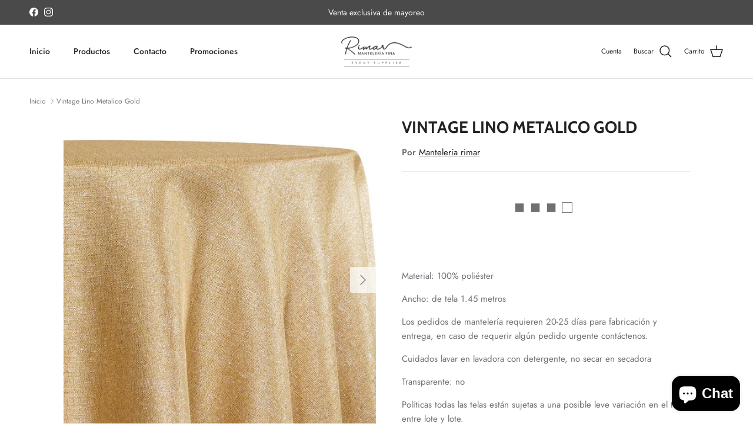

--- FILE ---
content_type: text/html; charset=utf-8
request_url: https://manteleriarimar.com/products/vintage-metalico-gold
body_size: 26723
content:
<!doctype html>
<html class="no-js" lang="es" dir="ltr">
<head><meta charset="utf-8">
<meta name="viewport" content="width=device-width,initial-scale=1">
<title>Vintage Lino Metalico Gold &ndash; Mantelería rimar </title><link rel="canonical" href="https://manteleriarimar.com/products/vintage-metalico-gold"><link rel="icon" href="//manteleriarimar.com/cdn/shop/files/RM_LOGO.png?crop=center&height=48&v=1617059121&width=48" type="image/png">
  <link rel="apple-touch-icon" href="//manteleriarimar.com/cdn/shop/files/RM_LOGO.png?crop=center&height=180&v=1617059121&width=180"><meta name="description" content="Material: 100% poliéster Ancho: de tela 1.45 metros Los pedidos de mantelería requieren 20-25 días para fabricación y entrega, en caso de requerir algún pedido urgente contáctenos. Cuidados lavar en lavadora con detergente, no secar en secadora  Transparente: no Políticas todas las telas están sujetas a una posible lev"><meta property="og:site_name" content="Mantelería rimar ">
<meta property="og:url" content="https://manteleriarimar.com/products/vintage-metalico-gold">
<meta property="og:title" content="Vintage Lino Metalico Gold">
<meta property="og:type" content="product">
<meta property="og:description" content="Material: 100% poliéster Ancho: de tela 1.45 metros Los pedidos de mantelería requieren 20-25 días para fabricación y entrega, en caso de requerir algún pedido urgente contáctenos. Cuidados lavar en lavadora con detergente, no secar en secadora  Transparente: no Políticas todas las telas están sujetas a una posible lev"><meta property="og:image" content="http://manteleriarimar.com/cdn/shop/products/Gold_68a49b35-15a1-489c-bc64-0f700fb51e99.jpg?crop=center&height=1200&v=1744658678&width=1200">
  <meta property="og:image:secure_url" content="https://manteleriarimar.com/cdn/shop/products/Gold_68a49b35-15a1-489c-bc64-0f700fb51e99.jpg?crop=center&height=1200&v=1744658678&width=1200">
  <meta property="og:image:width" content="590">
  <meta property="og:image:height" content="590"><meta property="og:price:amount" content="1,796.00">
  <meta property="og:price:currency" content="MXN"><meta name="twitter:card" content="summary_large_image">
<meta name="twitter:title" content="Vintage Lino Metalico Gold">
<meta name="twitter:description" content="Material: 100% poliéster Ancho: de tela 1.45 metros Los pedidos de mantelería requieren 20-25 días para fabricación y entrega, en caso de requerir algún pedido urgente contáctenos. Cuidados lavar en lavadora con detergente, no secar en secadora  Transparente: no Políticas todas las telas están sujetas a una posible lev">
<style>@font-face {
  font-family: Jost;
  font-weight: 400;
  font-style: normal;
  font-display: fallback;
  src: url("//manteleriarimar.com/cdn/fonts/jost/jost_n4.d47a1b6347ce4a4c9f437608011273009d91f2b7.woff2") format("woff2"),
       url("//manteleriarimar.com/cdn/fonts/jost/jost_n4.791c46290e672b3f85c3d1c651ef2efa3819eadd.woff") format("woff");
}
@font-face {
  font-family: Jost;
  font-weight: 700;
  font-style: normal;
  font-display: fallback;
  src: url("//manteleriarimar.com/cdn/fonts/jost/jost_n7.921dc18c13fa0b0c94c5e2517ffe06139c3615a3.woff2") format("woff2"),
       url("//manteleriarimar.com/cdn/fonts/jost/jost_n7.cbfc16c98c1e195f46c536e775e4e959c5f2f22b.woff") format("woff");
}
@font-face {
  font-family: Jost;
  font-weight: 500;
  font-style: normal;
  font-display: fallback;
  src: url("//manteleriarimar.com/cdn/fonts/jost/jost_n5.7c8497861ffd15f4e1284cd221f14658b0e95d61.woff2") format("woff2"),
       url("//manteleriarimar.com/cdn/fonts/jost/jost_n5.fb6a06896db583cc2df5ba1b30d9c04383119dd9.woff") format("woff");
}
@font-face {
  font-family: Jost;
  font-weight: 400;
  font-style: italic;
  font-display: fallback;
  src: url("//manteleriarimar.com/cdn/fonts/jost/jost_i4.b690098389649750ada222b9763d55796c5283a5.woff2") format("woff2"),
       url("//manteleriarimar.com/cdn/fonts/jost/jost_i4.fd766415a47e50b9e391ae7ec04e2ae25e7e28b0.woff") format("woff");
}
@font-face {
  font-family: Jost;
  font-weight: 700;
  font-style: italic;
  font-display: fallback;
  src: url("//manteleriarimar.com/cdn/fonts/jost/jost_i7.d8201b854e41e19d7ed9b1a31fe4fe71deea6d3f.woff2") format("woff2"),
       url("//manteleriarimar.com/cdn/fonts/jost/jost_i7.eae515c34e26b6c853efddc3fc0c552e0de63757.woff") format("woff");
}
@font-face {
  font-family: Cabin;
  font-weight: 700;
  font-style: normal;
  font-display: fallback;
  src: url("//manteleriarimar.com/cdn/fonts/cabin/cabin_n7.255204a342bfdbc9ae2017bd4e6a90f8dbb2f561.woff2") format("woff2"),
       url("//manteleriarimar.com/cdn/fonts/cabin/cabin_n7.e2afa22a0d0f4b64da3569c990897429d40ff5c0.woff") format("woff");
}
@font-face {
  font-family: Cabin;
  font-weight: 700;
  font-style: normal;
  font-display: fallback;
  src: url("//manteleriarimar.com/cdn/fonts/cabin/cabin_n7.255204a342bfdbc9ae2017bd4e6a90f8dbb2f561.woff2") format("woff2"),
       url("//manteleriarimar.com/cdn/fonts/cabin/cabin_n7.e2afa22a0d0f4b64da3569c990897429d40ff5c0.woff") format("woff");
}
@font-face {
  font-family: Jost;
  font-weight: 500;
  font-style: normal;
  font-display: fallback;
  src: url("//manteleriarimar.com/cdn/fonts/jost/jost_n5.7c8497861ffd15f4e1284cd221f14658b0e95d61.woff2") format("woff2"),
       url("//manteleriarimar.com/cdn/fonts/jost/jost_n5.fb6a06896db583cc2df5ba1b30d9c04383119dd9.woff") format("woff");
}
@font-face {
  font-family: Jost;
  font-weight: 600;
  font-style: normal;
  font-display: fallback;
  src: url("//manteleriarimar.com/cdn/fonts/jost/jost_n6.ec1178db7a7515114a2d84e3dd680832b7af8b99.woff2") format("woff2"),
       url("//manteleriarimar.com/cdn/fonts/jost/jost_n6.b1178bb6bdd3979fef38e103a3816f6980aeaff9.woff") format("woff");
}
:root {
  --page-container-width:          1480px;
  --reading-container-width:       720px;
  --divider-opacity:               0.14;
  --gutter-large:                  30px;
  --gutter-desktop:                20px;
  --gutter-mobile:                 16px;
  --section-padding:               50px;
  --larger-section-padding:        80px;
  --larger-section-padding-mobile: 60px;
  --largest-section-padding:       110px;
  --aos-animate-duration:          0.6s;

  --base-font-family:              Jost, sans-serif;
  --base-font-weight:              400;
  --base-font-style:               normal;
  --heading-font-family:           Cabin, sans-serif;
  --heading-font-weight:           700;
  --heading-font-style:            normal;
  --heading-font-letter-spacing:   normal;
  --logo-font-family:              Cabin, sans-serif;
  --logo-font-weight:              700;
  --logo-font-style:               normal;
  --nav-font-family:               Jost, sans-serif;
  --nav-font-weight:               500;
  --nav-font-style:                normal;

  --base-text-size:15px;
  --base-line-height:              1.6;
  --input-text-size:16px;
  --smaller-text-size-1:12px;
  --smaller-text-size-2:14px;
  --smaller-text-size-3:12px;
  --smaller-text-size-4:11px;
  --larger-text-size:28px;
  --super-large-text-size:49px;
  --super-large-mobile-text-size:22px;
  --larger-mobile-text-size:22px;
  --logo-text-size:26px;--btn-letter-spacing: 0.08em;
    --btn-text-transform: uppercase;
    --button-text-size: 13px;
    --quickbuy-button-text-size: 13;
    --small-feature-link-font-size: 0.75em;
    --input-btn-padding-top:             1.2em;
    --input-btn-padding-bottom:          1.2em;--heading-text-transform:uppercase;
  --nav-text-size:                      14px;
  --mobile-menu-font-weight:            600;

  --body-bg-color:                      255 255 255;
  --bg-color:                           255 255 255;
  --body-text-color:                    109 113 117;
  --text-color:                         109 113 117;

  --header-text-col:                    #202223;--header-text-hover-col:             var(--main-nav-link-hover-col);--header-bg-col:                     #ffffff;
  --heading-color:                     32 34 35;
  --body-heading-color:                32 34 35;
  --heading-divider-col:               #e2e2e2;

  --logo-col:                          #202223;
  --main-nav-bg:                       #ffffff;
  --main-nav-link-col:                 #6d7175;
  --main-nav-link-hover-col:           #202223;
  --main-nav-link-featured-col:        #df5641;

  --link-color:                        32 34 35;
  --body-link-color:                   32 34 35;

  --btn-bg-color:                        66 64 65;
  --btn-bg-hover-color:                  0 0 0;
  --btn-border-color:                    66 64 65;
  --btn-border-hover-color:              0 0 0;
  --btn-text-color:                      255 255 255;
  --btn-text-hover-color:                255 255 255;--btn-alt-bg-color:                    255 255 255;
  --btn-alt-text-color:                  35 35 35;
  --btn-alt-border-color:                35 35 35;
  --btn-alt-border-hover-color:          35 35 35;--btn-ter-bg-color:                    235 235 235;
  --btn-ter-text-color:                  60 62 64;
  --btn-ter-bg-hover-color:              66 64 65;
  --btn-ter-text-hover-color:            255 255 255;--btn-border-radius: 3px;--color-scheme-default:                             #ffffff;
  --color-scheme-default-color:                       255 255 255;
  --color-scheme-default-text-color:                  109 113 117;
  --color-scheme-default-head-color:                  32 34 35;
  --color-scheme-default-link-color:                  32 34 35;
  --color-scheme-default-btn-text-color:              255 255 255;
  --color-scheme-default-btn-text-hover-color:        255 255 255;
  --color-scheme-default-btn-bg-color:                66 64 65;
  --color-scheme-default-btn-bg-hover-color:          0 0 0;
  --color-scheme-default-btn-border-color:            66 64 65;
  --color-scheme-default-btn-border-hover-color:      0 0 0;
  --color-scheme-default-btn-alt-text-color:          35 35 35;
  --color-scheme-default-btn-alt-bg-color:            255 255 255;
  --color-scheme-default-btn-alt-border-color:        35 35 35;
  --color-scheme-default-btn-alt-border-hover-color:  35 35 35;

  --color-scheme-1:                             #f3f1e9;
  --color-scheme-1-color:                       243 241 233;
  --color-scheme-1-text-color:                  109 113 117;
  --color-scheme-1-head-color:                  66 64 65;
  --color-scheme-1-link-color:                  32 34 35;
  --color-scheme-1-btn-text-color:              255 255 255;
  --color-scheme-1-btn-text-hover-color:        255 255 255;
  --color-scheme-1-btn-bg-color:                66 64 65;
  --color-scheme-1-btn-bg-hover-color:          0 0 0;
  --color-scheme-1-btn-border-color:            66 64 65;
  --color-scheme-1-btn-border-hover-color:      0 0 0;
  --color-scheme-1-btn-alt-text-color:          35 35 35;
  --color-scheme-1-btn-alt-bg-color:            255 255 255;
  --color-scheme-1-btn-alt-border-color:        35 35 35;
  --color-scheme-1-btn-alt-border-hover-color:  35 35 35;

  --color-scheme-2:                             #f6f6f6;
  --color-scheme-2-color:                       246 246 246;
  --color-scheme-2-text-color:                  109 113 117;
  --color-scheme-2-head-color:                  32 34 35;
  --color-scheme-2-link-color:                  32 34 35;
  --color-scheme-2-btn-text-color:              255 255 255;
  --color-scheme-2-btn-text-hover-color:        255 255 255;
  --color-scheme-2-btn-bg-color:                66 64 65;
  --color-scheme-2-btn-bg-hover-color:          0 0 0;
  --color-scheme-2-btn-border-color:            66 64 65;
  --color-scheme-2-btn-border-hover-color:      0 0 0;
  --color-scheme-2-btn-alt-text-color:          35 35 35;
  --color-scheme-2-btn-alt-bg-color:            255 255 255;
  --color-scheme-2-btn-alt-border-color:        35 35 35;
  --color-scheme-2-btn-alt-border-hover-color:  35 35 35;

  /* Shop Pay payment terms */
  --payment-terms-background-color:    #ffffff;--quickbuy-bg: 243 241 233;--body-input-background-color:       rgb(var(--body-bg-color));
  --input-background-color:            rgb(var(--body-bg-color));
  --body-input-text-color:             var(--body-text-color);
  --input-text-color:                  var(--body-text-color);
  --body-input-border-color:           rgb(219, 220, 221);
  --input-border-color:                rgb(219, 220, 221);
  --input-border-color-hover:          rgb(175, 177, 179);
  --input-border-color-active:         rgb(109, 113, 117);

  --swatch-cross-svg:                  url("data:image/svg+xml,%3Csvg xmlns='http://www.w3.org/2000/svg' width='240' height='240' viewBox='0 0 24 24' fill='none' stroke='rgb(219, 220, 221)' stroke-width='0.09' preserveAspectRatio='none' %3E%3Cline x1='24' y1='0' x2='0' y2='24'%3E%3C/line%3E%3C/svg%3E");
  --swatch-cross-hover:                url("data:image/svg+xml,%3Csvg xmlns='http://www.w3.org/2000/svg' width='240' height='240' viewBox='0 0 24 24' fill='none' stroke='rgb(175, 177, 179)' stroke-width='0.09' preserveAspectRatio='none' %3E%3Cline x1='24' y1='0' x2='0' y2='24'%3E%3C/line%3E%3C/svg%3E");
  --swatch-cross-active:               url("data:image/svg+xml,%3Csvg xmlns='http://www.w3.org/2000/svg' width='240' height='240' viewBox='0 0 24 24' fill='none' stroke='rgb(109, 113, 117)' stroke-width='0.09' preserveAspectRatio='none' %3E%3Cline x1='24' y1='0' x2='0' y2='24'%3E%3C/line%3E%3C/svg%3E");

  --footer-divider-col:                #e0e0e0;
  --footer-text-col:                   109 113 117;
  --footer-heading-col:                32 34 35;
  --footer-bg:                         #ffffff;--product-label-overlay-justify: flex-start;--product-label-overlay-align: flex-start;--product-label-overlay-reduction-text:   #df5641;
  --product-label-overlay-reduction-bg:     #ffffff;
  --product-label-overlay-stock-text:       #6d7175;
  --product-label-overlay-stock-bg:         #ffffff;
  --product-label-overlay-new-text:         #ffffff;
  --product-label-overlay-new-bg:           #424041;
  --product-label-overlay-meta-text:        #ffffff;
  --product-label-overlay-meta-bg:          #202223;
  --product-label-sale-text:                #df5641;
  --product-label-sold-text:                #202223;
  --product-label-preorder-text:            #60a57e;

  --product-block-crop-align:               center;

  
  --product-block-price-align:              center;
  --product-block-price-item-margin-start:  .25rem;
  --product-block-price-item-margin-end:    .25rem;
  

  --collection-block-image-position:   center center;

  --swatch-picker-image-size:          70px;
  --swatch-crop-align:                 center center;

  --image-overlay-text-color:          255 255 255;--image-overlay-bg:                  rgba(0, 0, 0, 0.1);
  --image-overlay-shadow-start:        rgb(0 0 0 / 0.15);
  --image-overlay-box-opacity:         1.0;--product-inventory-ok-box-color:            #f2faf0;
  --product-inventory-ok-text-color:           #008060;
  --product-inventory-ok-icon-box-fill-color:  #fff;
  --product-inventory-low-box-color:           #fcf1cd;
  --product-inventory-low-text-color:          #dd9a1a;
  --product-inventory-low-icon-box-fill-color: #fff;
  --product-inventory-low-text-color-channels: 0, 128, 96;
  --product-inventory-ok-text-color-channels:  221, 154, 26;

  --rating-star-color: 109 113 117;--overlay-align-left: start;
    --overlay-align-right: end;}html[dir=rtl] {
  --overlay-right-text-m-left: 0;
  --overlay-right-text-m-right: auto;
  --overlay-left-shadow-left-left: 15%;
  --overlay-left-shadow-left-right: -50%;
  --overlay-left-shadow-right-left: -85%;
  --overlay-left-shadow-right-right: 0;
}.image-overlay--bg-box .text-overlay .text-overlay__text {
    --image-overlay-box-bg: 255 255 255;
    --heading-color: var(--body-heading-color);
    --text-color: var(--body-text-color);
    --link-color: var(--body-link-color);
  }::selection {
    background: rgb(var(--body-heading-color));
    color: rgb(var(--body-bg-color));
  }
  ::-moz-selection {
    background: rgb(var(--body-heading-color));
    color: rgb(var(--body-bg-color));
  }.use-color-scheme--default {
  --product-label-sale-text:           #df5641;
  --product-label-sold-text:           #202223;
  --product-label-preorder-text:       #60a57e;
  --input-background-color:            rgb(var(--body-bg-color));
  --input-text-color:                  var(--body-input-text-color);
  --input-border-color:                rgb(219, 220, 221);
  --input-border-color-hover:          rgb(175, 177, 179);
  --input-border-color-active:         rgb(109, 113, 117);
}.use-color-scheme--2 {
  --product-label-sale-text:           currentColor;
  --product-label-sold-text:           currentColor;
  --product-label-preorder-text:       currentColor;
  --input-background-color:            transparent;
  --input-text-color:                  109 113 117;
  --input-border-color:                rgb(205, 206, 207);
  --input-border-color-hover:          rgb(171, 173, 175);
  --input-border-color-active:         rgb(109, 113, 117);
}</style>

  <link href="//manteleriarimar.com/cdn/shop/t/8/assets/main.css?v=43422827842528680071737749348" rel="stylesheet" type="text/css" media="all" />
<link rel="preload" as="font" href="//manteleriarimar.com/cdn/fonts/jost/jost_n4.d47a1b6347ce4a4c9f437608011273009d91f2b7.woff2" type="font/woff2" crossorigin><link rel="preload" as="font" href="//manteleriarimar.com/cdn/fonts/cabin/cabin_n7.255204a342bfdbc9ae2017bd4e6a90f8dbb2f561.woff2" type="font/woff2" crossorigin><script>
    document.documentElement.className = document.documentElement.className.replace('no-js', 'js');

    window.theme = {
      info: {
        name: 'Symmetry',
        version: '7.4.0'
      },
      device: {
        hasTouch: window.matchMedia('(any-pointer: coarse)').matches,
        hasHover: window.matchMedia('(hover: hover)').matches
      },
      mediaQueries: {
        md: '(min-width: 768px)',
        productMediaCarouselBreak: '(min-width: 1041px)'
      },
      routes: {
        base: 'https://manteleriarimar.com',
        cart: '/cart',
        cartAdd: '/cart/add.js',
        cartUpdate: '/cart/update.js',
        predictiveSearch: '/search/suggest'
      },
      strings: {
        cartTermsConfirmation: "Tiene que aceptar los términos y condiciones antes de continuar.",
        cartItemsQuantityError: "Solo puede añadir [QUANTITY] unidades de este artículo al carrito.",
        generalSearchViewAll: "Ver todos los resultados de búsqueda",
        noStock: "Agotado",
        noVariant: "Agotado",
        productsProductChooseA: "Elige uno",
        generalSearchPages: "Páginas",
        generalSearchNoResultsWithoutTerms: "Lo sentimos, no encontramos ningún resultado.",
        shippingCalculator: {
          singleRate: "Hay una tarifa de envío para este destino:",
          multipleRates: "Hay varias tarifas de envío para este destino:",
          noRates: "No hacemos envíos a este destino."
        }
      },
      settings: {
        moneyWithCurrencyFormat: "$ {{amount}} MXN",
        cartType: "page",
        afterAddToCart: "notification",
        quickbuyStyle: "off",
        externalLinksNewTab: true,
        internalLinksSmoothScroll: true
      }
    }

    theme.inlineNavigationCheck = function() {
      var pageHeader = document.querySelector('.pageheader'),
          inlineNavContainer = pageHeader.querySelector('.logo-area__left__inner'),
          inlineNav = inlineNavContainer.querySelector('.navigation--left');
      if (inlineNav && getComputedStyle(inlineNav).display != 'none') {
        var inlineMenuCentered = document.querySelector('.pageheader--layout-inline-menu-center'),
            logoContainer = document.querySelector('.logo-area__middle__inner');
        if(inlineMenuCentered) {
          var rightWidth = document.querySelector('.logo-area__right__inner').clientWidth,
              middleWidth = logoContainer.clientWidth,
              logoArea = document.querySelector('.logo-area'),
              computedLogoAreaStyle = getComputedStyle(logoArea),
              logoAreaInnerWidth = logoArea.clientWidth - Math.ceil(parseFloat(computedLogoAreaStyle.paddingLeft)) - Math.ceil(parseFloat(computedLogoAreaStyle.paddingRight)),
              availableNavWidth = logoAreaInnerWidth - Math.max(rightWidth, middleWidth) * 2 - 40;
          inlineNavContainer.style.maxWidth = availableNavWidth + 'px';
        }

        var firstInlineNavLink = inlineNav.querySelector('.navigation__item:first-child'),
            lastInlineNavLink = inlineNav.querySelector('.navigation__item:last-child');
        if (lastInlineNavLink) {
          var inlineNavWidth = null;
          if(document.querySelector('html[dir=rtl]')) {
            inlineNavWidth = firstInlineNavLink.offsetLeft - lastInlineNavLink.offsetLeft + firstInlineNavLink.offsetWidth;
          } else {
            inlineNavWidth = lastInlineNavLink.offsetLeft - firstInlineNavLink.offsetLeft + lastInlineNavLink.offsetWidth;
          }
          if (inlineNavContainer.offsetWidth >= inlineNavWidth) {
            pageHeader.classList.add('pageheader--layout-inline-permitted');
            var tallLogo = logoContainer.clientHeight > lastInlineNavLink.clientHeight + 20;
            if (tallLogo) {
              inlineNav.classList.add('navigation--tight-underline');
            } else {
              inlineNav.classList.remove('navigation--tight-underline');
            }
          } else {
            pageHeader.classList.remove('pageheader--layout-inline-permitted');
          }
        }
      }
    };

    theme.setInitialHeaderHeightProperty = () => {
      const section = document.querySelector('.section-header');
      if (section) {
        document.documentElement.style.setProperty('--theme-header-height', Math.ceil(section.clientHeight) + 'px');
      }
    };
  </script>

  <script src="//manteleriarimar.com/cdn/shop/t/8/assets/main.js?v=74462154655922143831737749348" defer></script>
    <script src="//manteleriarimar.com/cdn/shop/t/8/assets/animate-on-scroll.js?v=15249566486942820451737749348" defer></script>
    <link href="//manteleriarimar.com/cdn/shop/t/8/assets/animate-on-scroll.css?v=116824741000487223811737749348" rel="stylesheet" type="text/css" media="all" />
  

  <script>window.performance && window.performance.mark && window.performance.mark('shopify.content_for_header.start');</script><meta name="google-site-verification" content="AnX4qT5_OfpU1oPe-VXApr11vYqArjlVF5tyk_zMwhg">
<meta id="shopify-digital-wallet" name="shopify-digital-wallet" content="/51995115718/digital_wallets/dialog">
<link rel="alternate" type="application/json+oembed" href="https://manteleriarimar.com/products/vintage-metalico-gold.oembed">
<script async="async" src="/checkouts/internal/preloads.js?locale=es-MX"></script>
<script id="shopify-features" type="application/json">{"accessToken":"b8e3fc38db88aa7f732f87f3efae097e","betas":["rich-media-storefront-analytics"],"domain":"manteleriarimar.com","predictiveSearch":true,"shopId":51995115718,"locale":"es"}</script>
<script>var Shopify = Shopify || {};
Shopify.shop = "manteleria-rimar.myshopify.com";
Shopify.locale = "es";
Shopify.currency = {"active":"MXN","rate":"1.0"};
Shopify.country = "MX";
Shopify.theme = {"name":"Symmetry 7.4","id":175873261853,"schema_name":"Symmetry","schema_version":"7.4.0","theme_store_id":568,"role":"main"};
Shopify.theme.handle = "null";
Shopify.theme.style = {"id":null,"handle":null};
Shopify.cdnHost = "manteleriarimar.com/cdn";
Shopify.routes = Shopify.routes || {};
Shopify.routes.root = "/";</script>
<script type="module">!function(o){(o.Shopify=o.Shopify||{}).modules=!0}(window);</script>
<script>!function(o){function n(){var o=[];function n(){o.push(Array.prototype.slice.apply(arguments))}return n.q=o,n}var t=o.Shopify=o.Shopify||{};t.loadFeatures=n(),t.autoloadFeatures=n()}(window);</script>
<script id="shop-js-analytics" type="application/json">{"pageType":"product"}</script>
<script defer="defer" async type="module" src="//manteleriarimar.com/cdn/shopifycloud/shop-js/modules/v2/client.init-shop-cart-sync_2Gr3Q33f.es.esm.js"></script>
<script defer="defer" async type="module" src="//manteleriarimar.com/cdn/shopifycloud/shop-js/modules/v2/chunk.common_noJfOIa7.esm.js"></script>
<script defer="defer" async type="module" src="//manteleriarimar.com/cdn/shopifycloud/shop-js/modules/v2/chunk.modal_Deo2FJQo.esm.js"></script>
<script type="module">
  await import("//manteleriarimar.com/cdn/shopifycloud/shop-js/modules/v2/client.init-shop-cart-sync_2Gr3Q33f.es.esm.js");
await import("//manteleriarimar.com/cdn/shopifycloud/shop-js/modules/v2/chunk.common_noJfOIa7.esm.js");
await import("//manteleriarimar.com/cdn/shopifycloud/shop-js/modules/v2/chunk.modal_Deo2FJQo.esm.js");

  window.Shopify.SignInWithShop?.initShopCartSync?.({"fedCMEnabled":true,"windoidEnabled":true});

</script>
<script>(function() {
  var isLoaded = false;
  function asyncLoad() {
    if (isLoaded) return;
    isLoaded = true;
    var urls = ["https:\/\/amaicdn.com\/pricing-by-quantity\/js\/clear-cart.js?shop=manteleria-rimar.myshopify.com","https:\/\/cdn.shopify.com\/s\/files\/1\/0519\/9511\/5718\/t\/2\/assets\/ets_mm_init.js?shop=manteleria-rimar.myshopify.com","https:\/\/instafeed.nfcube.com\/cdn\/8f20b5dc185a14dffc740b81a87b20b0.js?shop=manteleria-rimar.myshopify.com","https:\/\/static2.rapidsearch.dev\/resultpage.js?shop=manteleria-rimar.myshopify.com","https:\/\/sapp.multivariants.com\/gate\/out\/sys\/js\/init.js?v=2.11\u0026shop=manteleria-rimar.myshopify.com"];
    for (var i = 0; i < urls.length; i++) {
      var s = document.createElement('script');
      s.type = 'text/javascript';
      s.async = true;
      s.src = urls[i];
      var x = document.getElementsByTagName('script')[0];
      x.parentNode.insertBefore(s, x);
    }
  };
  if(window.attachEvent) {
    window.attachEvent('onload', asyncLoad);
  } else {
    window.addEventListener('load', asyncLoad, false);
  }
})();</script>
<script id="__st">var __st={"a":51995115718,"offset":-21600,"reqid":"8ae222c1-2bff-4ef9-818c-ee09240badb5-1769336754","pageurl":"manteleriarimar.com\/products\/vintage-metalico-gold","u":"51de65cccf8c","p":"product","rtyp":"product","rid":6849201668294};</script>
<script>window.ShopifyPaypalV4VisibilityTracking = true;</script>
<script id="captcha-bootstrap">!function(){'use strict';const t='contact',e='account',n='new_comment',o=[[t,t],['blogs',n],['comments',n],[t,'customer']],c=[[e,'customer_login'],[e,'guest_login'],[e,'recover_customer_password'],[e,'create_customer']],r=t=>t.map((([t,e])=>`form[action*='/${t}']:not([data-nocaptcha='true']) input[name='form_type'][value='${e}']`)).join(','),a=t=>()=>t?[...document.querySelectorAll(t)].map((t=>t.form)):[];function s(){const t=[...o],e=r(t);return a(e)}const i='password',u='form_key',d=['recaptcha-v3-token','g-recaptcha-response','h-captcha-response',i],f=()=>{try{return window.sessionStorage}catch{return}},m='__shopify_v',_=t=>t.elements[u];function p(t,e,n=!1){try{const o=window.sessionStorage,c=JSON.parse(o.getItem(e)),{data:r}=function(t){const{data:e,action:n}=t;return t[m]||n?{data:e,action:n}:{data:t,action:n}}(c);for(const[e,n]of Object.entries(r))t.elements[e]&&(t.elements[e].value=n);n&&o.removeItem(e)}catch(o){console.error('form repopulation failed',{error:o})}}const l='form_type',E='cptcha';function T(t){t.dataset[E]=!0}const w=window,h=w.document,L='Shopify',v='ce_forms',y='captcha';let A=!1;((t,e)=>{const n=(g='f06e6c50-85a8-45c8-87d0-21a2b65856fe',I='https://cdn.shopify.com/shopifycloud/storefront-forms-hcaptcha/ce_storefront_forms_captcha_hcaptcha.v1.5.2.iife.js',D={infoText:'Protegido por hCaptcha',privacyText:'Privacidad',termsText:'Términos'},(t,e,n)=>{const o=w[L][v],c=o.bindForm;if(c)return c(t,g,e,D).then(n);var r;o.q.push([[t,g,e,D],n]),r=I,A||(h.body.append(Object.assign(h.createElement('script'),{id:'captcha-provider',async:!0,src:r})),A=!0)});var g,I,D;w[L]=w[L]||{},w[L][v]=w[L][v]||{},w[L][v].q=[],w[L][y]=w[L][y]||{},w[L][y].protect=function(t,e){n(t,void 0,e),T(t)},Object.freeze(w[L][y]),function(t,e,n,w,h,L){const[v,y,A,g]=function(t,e,n){const i=e?o:[],u=t?c:[],d=[...i,...u],f=r(d),m=r(i),_=r(d.filter((([t,e])=>n.includes(e))));return[a(f),a(m),a(_),s()]}(w,h,L),I=t=>{const e=t.target;return e instanceof HTMLFormElement?e:e&&e.form},D=t=>v().includes(t);t.addEventListener('submit',(t=>{const e=I(t);if(!e)return;const n=D(e)&&!e.dataset.hcaptchaBound&&!e.dataset.recaptchaBound,o=_(e),c=g().includes(e)&&(!o||!o.value);(n||c)&&t.preventDefault(),c&&!n&&(function(t){try{if(!f())return;!function(t){const e=f();if(!e)return;const n=_(t);if(!n)return;const o=n.value;o&&e.removeItem(o)}(t);const e=Array.from(Array(32),(()=>Math.random().toString(36)[2])).join('');!function(t,e){_(t)||t.append(Object.assign(document.createElement('input'),{type:'hidden',name:u})),t.elements[u].value=e}(t,e),function(t,e){const n=f();if(!n)return;const o=[...t.querySelectorAll(`input[type='${i}']`)].map((({name:t})=>t)),c=[...d,...o],r={};for(const[a,s]of new FormData(t).entries())c.includes(a)||(r[a]=s);n.setItem(e,JSON.stringify({[m]:1,action:t.action,data:r}))}(t,e)}catch(e){console.error('failed to persist form',e)}}(e),e.submit())}));const S=(t,e)=>{t&&!t.dataset[E]&&(n(t,e.some((e=>e===t))),T(t))};for(const o of['focusin','change'])t.addEventListener(o,(t=>{const e=I(t);D(e)&&S(e,y())}));const B=e.get('form_key'),M=e.get(l),P=B&&M;t.addEventListener('DOMContentLoaded',(()=>{const t=y();if(P)for(const e of t)e.elements[l].value===M&&p(e,B);[...new Set([...A(),...v().filter((t=>'true'===t.dataset.shopifyCaptcha))])].forEach((e=>S(e,t)))}))}(h,new URLSearchParams(w.location.search),n,t,e,['guest_login'])})(!0,!0)}();</script>
<script integrity="sha256-4kQ18oKyAcykRKYeNunJcIwy7WH5gtpwJnB7kiuLZ1E=" data-source-attribution="shopify.loadfeatures" defer="defer" src="//manteleriarimar.com/cdn/shopifycloud/storefront/assets/storefront/load_feature-a0a9edcb.js" crossorigin="anonymous"></script>
<script data-source-attribution="shopify.dynamic_checkout.dynamic.init">var Shopify=Shopify||{};Shopify.PaymentButton=Shopify.PaymentButton||{isStorefrontPortableWallets:!0,init:function(){window.Shopify.PaymentButton.init=function(){};var t=document.createElement("script");t.src="https://manteleriarimar.com/cdn/shopifycloud/portable-wallets/latest/portable-wallets.es.js",t.type="module",document.head.appendChild(t)}};
</script>
<script data-source-attribution="shopify.dynamic_checkout.buyer_consent">
  function portableWalletsHideBuyerConsent(e){var t=document.getElementById("shopify-buyer-consent"),n=document.getElementById("shopify-subscription-policy-button");t&&n&&(t.classList.add("hidden"),t.setAttribute("aria-hidden","true"),n.removeEventListener("click",e))}function portableWalletsShowBuyerConsent(e){var t=document.getElementById("shopify-buyer-consent"),n=document.getElementById("shopify-subscription-policy-button");t&&n&&(t.classList.remove("hidden"),t.removeAttribute("aria-hidden"),n.addEventListener("click",e))}window.Shopify?.PaymentButton&&(window.Shopify.PaymentButton.hideBuyerConsent=portableWalletsHideBuyerConsent,window.Shopify.PaymentButton.showBuyerConsent=portableWalletsShowBuyerConsent);
</script>
<script data-source-attribution="shopify.dynamic_checkout.cart.bootstrap">document.addEventListener("DOMContentLoaded",(function(){function t(){return document.querySelector("shopify-accelerated-checkout-cart, shopify-accelerated-checkout")}if(t())Shopify.PaymentButton.init();else{new MutationObserver((function(e,n){t()&&(Shopify.PaymentButton.init(),n.disconnect())})).observe(document.body,{childList:!0,subtree:!0})}}));
</script>
<script id="sections-script" data-sections="related-products" defer="defer" src="//manteleriarimar.com/cdn/shop/t/8/compiled_assets/scripts.js?v=6907"></script>
<script>window.performance && window.performance.mark && window.performance.mark('shopify.content_for_header.end');</script>
<!-- CC Custom Head Start --><!-- CC Custom Head End -->


  <script type="text/javascript">
    window.RapidSearchAdmin = false;
  </script>


<script src="https://cdn.shopify.com/extensions/019bf42e-c2f7-7ba7-981b-3132ee4639fe/multivariants-34/assets/app.js" type="text/javascript" defer="defer"></script>
<script src="https://cdn.shopify.com/extensions/019be54d-0b81-77af-aeaa-a96c3b6e5566/rapid-search-291/assets/csb.iife.js" type="text/javascript" defer="defer"></script>
<script src="https://cdn.shopify.com/extensions/e8878072-2f6b-4e89-8082-94b04320908d/inbox-1254/assets/inbox-chat-loader.js" type="text/javascript" defer="defer"></script>
<link href="https://monorail-edge.shopifysvc.com" rel="dns-prefetch">
<script>(function(){if ("sendBeacon" in navigator && "performance" in window) {try {var session_token_from_headers = performance.getEntriesByType('navigation')[0].serverTiming.find(x => x.name == '_s').description;} catch {var session_token_from_headers = undefined;}var session_cookie_matches = document.cookie.match(/_shopify_s=([^;]*)/);var session_token_from_cookie = session_cookie_matches && session_cookie_matches.length === 2 ? session_cookie_matches[1] : "";var session_token = session_token_from_headers || session_token_from_cookie || "";function handle_abandonment_event(e) {var entries = performance.getEntries().filter(function(entry) {return /monorail-edge.shopifysvc.com/.test(entry.name);});if (!window.abandonment_tracked && entries.length === 0) {window.abandonment_tracked = true;var currentMs = Date.now();var navigation_start = performance.timing.navigationStart;var payload = {shop_id: 51995115718,url: window.location.href,navigation_start,duration: currentMs - navigation_start,session_token,page_type: "product"};window.navigator.sendBeacon("https://monorail-edge.shopifysvc.com/v1/produce", JSON.stringify({schema_id: "online_store_buyer_site_abandonment/1.1",payload: payload,metadata: {event_created_at_ms: currentMs,event_sent_at_ms: currentMs}}));}}window.addEventListener('pagehide', handle_abandonment_event);}}());</script>
<script id="web-pixels-manager-setup">(function e(e,d,r,n,o){if(void 0===o&&(o={}),!Boolean(null===(a=null===(i=window.Shopify)||void 0===i?void 0:i.analytics)||void 0===a?void 0:a.replayQueue)){var i,a;window.Shopify=window.Shopify||{};var t=window.Shopify;t.analytics=t.analytics||{};var s=t.analytics;s.replayQueue=[],s.publish=function(e,d,r){return s.replayQueue.push([e,d,r]),!0};try{self.performance.mark("wpm:start")}catch(e){}var l=function(){var e={modern:/Edge?\/(1{2}[4-9]|1[2-9]\d|[2-9]\d{2}|\d{4,})\.\d+(\.\d+|)|Firefox\/(1{2}[4-9]|1[2-9]\d|[2-9]\d{2}|\d{4,})\.\d+(\.\d+|)|Chrom(ium|e)\/(9{2}|\d{3,})\.\d+(\.\d+|)|(Maci|X1{2}).+ Version\/(15\.\d+|(1[6-9]|[2-9]\d|\d{3,})\.\d+)([,.]\d+|)( \(\w+\)|)( Mobile\/\w+|) Safari\/|Chrome.+OPR\/(9{2}|\d{3,})\.\d+\.\d+|(CPU[ +]OS|iPhone[ +]OS|CPU[ +]iPhone|CPU IPhone OS|CPU iPad OS)[ +]+(15[._]\d+|(1[6-9]|[2-9]\d|\d{3,})[._]\d+)([._]\d+|)|Android:?[ /-](13[3-9]|1[4-9]\d|[2-9]\d{2}|\d{4,})(\.\d+|)(\.\d+|)|Android.+Firefox\/(13[5-9]|1[4-9]\d|[2-9]\d{2}|\d{4,})\.\d+(\.\d+|)|Android.+Chrom(ium|e)\/(13[3-9]|1[4-9]\d|[2-9]\d{2}|\d{4,})\.\d+(\.\d+|)|SamsungBrowser\/([2-9]\d|\d{3,})\.\d+/,legacy:/Edge?\/(1[6-9]|[2-9]\d|\d{3,})\.\d+(\.\d+|)|Firefox\/(5[4-9]|[6-9]\d|\d{3,})\.\d+(\.\d+|)|Chrom(ium|e)\/(5[1-9]|[6-9]\d|\d{3,})\.\d+(\.\d+|)([\d.]+$|.*Safari\/(?![\d.]+ Edge\/[\d.]+$))|(Maci|X1{2}).+ Version\/(10\.\d+|(1[1-9]|[2-9]\d|\d{3,})\.\d+)([,.]\d+|)( \(\w+\)|)( Mobile\/\w+|) Safari\/|Chrome.+OPR\/(3[89]|[4-9]\d|\d{3,})\.\d+\.\d+|(CPU[ +]OS|iPhone[ +]OS|CPU[ +]iPhone|CPU IPhone OS|CPU iPad OS)[ +]+(10[._]\d+|(1[1-9]|[2-9]\d|\d{3,})[._]\d+)([._]\d+|)|Android:?[ /-](13[3-9]|1[4-9]\d|[2-9]\d{2}|\d{4,})(\.\d+|)(\.\d+|)|Mobile Safari.+OPR\/([89]\d|\d{3,})\.\d+\.\d+|Android.+Firefox\/(13[5-9]|1[4-9]\d|[2-9]\d{2}|\d{4,})\.\d+(\.\d+|)|Android.+Chrom(ium|e)\/(13[3-9]|1[4-9]\d|[2-9]\d{2}|\d{4,})\.\d+(\.\d+|)|Android.+(UC? ?Browser|UCWEB|U3)[ /]?(15\.([5-9]|\d{2,})|(1[6-9]|[2-9]\d|\d{3,})\.\d+)\.\d+|SamsungBrowser\/(5\.\d+|([6-9]|\d{2,})\.\d+)|Android.+MQ{2}Browser\/(14(\.(9|\d{2,})|)|(1[5-9]|[2-9]\d|\d{3,})(\.\d+|))(\.\d+|)|K[Aa][Ii]OS\/(3\.\d+|([4-9]|\d{2,})\.\d+)(\.\d+|)/},d=e.modern,r=e.legacy,n=navigator.userAgent;return n.match(d)?"modern":n.match(r)?"legacy":"unknown"}(),u="modern"===l?"modern":"legacy",c=(null!=n?n:{modern:"",legacy:""})[u],f=function(e){return[e.baseUrl,"/wpm","/b",e.hashVersion,"modern"===e.buildTarget?"m":"l",".js"].join("")}({baseUrl:d,hashVersion:r,buildTarget:u}),m=function(e){var d=e.version,r=e.bundleTarget,n=e.surface,o=e.pageUrl,i=e.monorailEndpoint;return{emit:function(e){var a=e.status,t=e.errorMsg,s=(new Date).getTime(),l=JSON.stringify({metadata:{event_sent_at_ms:s},events:[{schema_id:"web_pixels_manager_load/3.1",payload:{version:d,bundle_target:r,page_url:o,status:a,surface:n,error_msg:t},metadata:{event_created_at_ms:s}}]});if(!i)return console&&console.warn&&console.warn("[Web Pixels Manager] No Monorail endpoint provided, skipping logging."),!1;try{return self.navigator.sendBeacon.bind(self.navigator)(i,l)}catch(e){}var u=new XMLHttpRequest;try{return u.open("POST",i,!0),u.setRequestHeader("Content-Type","text/plain"),u.send(l),!0}catch(e){return console&&console.warn&&console.warn("[Web Pixels Manager] Got an unhandled error while logging to Monorail."),!1}}}}({version:r,bundleTarget:l,surface:e.surface,pageUrl:self.location.href,monorailEndpoint:e.monorailEndpoint});try{o.browserTarget=l,function(e){var d=e.src,r=e.async,n=void 0===r||r,o=e.onload,i=e.onerror,a=e.sri,t=e.scriptDataAttributes,s=void 0===t?{}:t,l=document.createElement("script"),u=document.querySelector("head"),c=document.querySelector("body");if(l.async=n,l.src=d,a&&(l.integrity=a,l.crossOrigin="anonymous"),s)for(var f in s)if(Object.prototype.hasOwnProperty.call(s,f))try{l.dataset[f]=s[f]}catch(e){}if(o&&l.addEventListener("load",o),i&&l.addEventListener("error",i),u)u.appendChild(l);else{if(!c)throw new Error("Did not find a head or body element to append the script");c.appendChild(l)}}({src:f,async:!0,onload:function(){if(!function(){var e,d;return Boolean(null===(d=null===(e=window.Shopify)||void 0===e?void 0:e.analytics)||void 0===d?void 0:d.initialized)}()){var d=window.webPixelsManager.init(e)||void 0;if(d){var r=window.Shopify.analytics;r.replayQueue.forEach((function(e){var r=e[0],n=e[1],o=e[2];d.publishCustomEvent(r,n,o)})),r.replayQueue=[],r.publish=d.publishCustomEvent,r.visitor=d.visitor,r.initialized=!0}}},onerror:function(){return m.emit({status:"failed",errorMsg:"".concat(f," has failed to load")})},sri:function(e){var d=/^sha384-[A-Za-z0-9+/=]+$/;return"string"==typeof e&&d.test(e)}(c)?c:"",scriptDataAttributes:o}),m.emit({status:"loading"})}catch(e){m.emit({status:"failed",errorMsg:(null==e?void 0:e.message)||"Unknown error"})}}})({shopId: 51995115718,storefrontBaseUrl: "https://manteleriarimar.com",extensionsBaseUrl: "https://extensions.shopifycdn.com/cdn/shopifycloud/web-pixels-manager",monorailEndpoint: "https://monorail-edge.shopifysvc.com/unstable/produce_batch",surface: "storefront-renderer",enabledBetaFlags: ["2dca8a86"],webPixelsConfigList: [{"id":"1098776861","configuration":"{\"storeId\":\"manteleria-rimar.myshopify.com\"}","eventPayloadVersion":"v1","runtimeContext":"STRICT","scriptVersion":"e7ff4835c2df0be089f361b898b8b040","type":"APP","apiClientId":3440817,"privacyPurposes":["ANALYTICS"],"dataSharingAdjustments":{"protectedCustomerApprovalScopes":["read_customer_personal_data"]}},{"id":"720830749","configuration":"{\"config\":\"{\\\"pixel_id\\\":\\\"G-8R9GLHVCMR\\\",\\\"target_country\\\":\\\"MX\\\",\\\"gtag_events\\\":[{\\\"type\\\":\\\"begin_checkout\\\",\\\"action_label\\\":\\\"G-8R9GLHVCMR\\\"},{\\\"type\\\":\\\"search\\\",\\\"action_label\\\":\\\"G-8R9GLHVCMR\\\"},{\\\"type\\\":\\\"view_item\\\",\\\"action_label\\\":[\\\"G-8R9GLHVCMR\\\",\\\"MC-EXLRMW4BV8\\\"]},{\\\"type\\\":\\\"purchase\\\",\\\"action_label\\\":[\\\"G-8R9GLHVCMR\\\",\\\"MC-EXLRMW4BV8\\\"]},{\\\"type\\\":\\\"page_view\\\",\\\"action_label\\\":[\\\"G-8R9GLHVCMR\\\",\\\"MC-EXLRMW4BV8\\\"]},{\\\"type\\\":\\\"add_payment_info\\\",\\\"action_label\\\":\\\"G-8R9GLHVCMR\\\"},{\\\"type\\\":\\\"add_to_cart\\\",\\\"action_label\\\":\\\"G-8R9GLHVCMR\\\"}],\\\"enable_monitoring_mode\\\":false}\"}","eventPayloadVersion":"v1","runtimeContext":"OPEN","scriptVersion":"b2a88bafab3e21179ed38636efcd8a93","type":"APP","apiClientId":1780363,"privacyPurposes":[],"dataSharingAdjustments":{"protectedCustomerApprovalScopes":["read_customer_address","read_customer_email","read_customer_name","read_customer_personal_data","read_customer_phone"]}},{"id":"shopify-app-pixel","configuration":"{}","eventPayloadVersion":"v1","runtimeContext":"STRICT","scriptVersion":"0450","apiClientId":"shopify-pixel","type":"APP","privacyPurposes":["ANALYTICS","MARKETING"]},{"id":"shopify-custom-pixel","eventPayloadVersion":"v1","runtimeContext":"LAX","scriptVersion":"0450","apiClientId":"shopify-pixel","type":"CUSTOM","privacyPurposes":["ANALYTICS","MARKETING"]}],isMerchantRequest: false,initData: {"shop":{"name":"Mantelería rimar ","paymentSettings":{"currencyCode":"MXN"},"myshopifyDomain":"manteleria-rimar.myshopify.com","countryCode":"MX","storefrontUrl":"https:\/\/manteleriarimar.com"},"customer":null,"cart":null,"checkout":null,"productVariants":[{"price":{"amount":1796.0,"currencyCode":"MXN"},"product":{"title":"Vintage Lino Metalico Gold","vendor":"Mantelería rimar","id":"6849201668294","untranslatedTitle":"Vintage Lino Metalico Gold","url":"\/products\/vintage-metalico-gold","type":"Mantelería"},"id":"40506090324166","image":{"src":"\/\/manteleriarimar.com\/cdn\/shop\/products\/Gold_68a49b35-15a1-489c-bc64-0f700fb51e99.jpg?v=1744658678"},"sku":null,"title":"3 metros redondo","untranslatedTitle":"3 metros redondo"},{"price":{"amount":1796.0,"currencyCode":"MXN"},"product":{"title":"Vintage Lino Metalico Gold","vendor":"Mantelería rimar","id":"6849201668294","untranslatedTitle":"Vintage Lino Metalico Gold","url":"\/products\/vintage-metalico-gold","type":"Mantelería"},"id":"40506090356934","image":{"src":"\/\/manteleriarimar.com\/cdn\/shop\/products\/Gold_68a49b35-15a1-489c-bc64-0f700fb51e99.jpg?v=1744658678"},"sku":null,"title":"3 metros cuadrado","untranslatedTitle":"3 metros cuadrado"},{"price":{"amount":2133.0,"currencyCode":"MXN"},"product":{"title":"Vintage Lino Metalico Gold","vendor":"Mantelería rimar","id":"6849201668294","untranslatedTitle":"Vintage Lino Metalico Gold","url":"\/products\/vintage-metalico-gold","type":"Mantelería"},"id":"40506090389702","image":{"src":"\/\/manteleriarimar.com\/cdn\/shop\/products\/Gold_68a49b35-15a1-489c-bc64-0f700fb51e99.jpg?v=1744658678"},"sku":null,"title":"3.30 metros redondo","untranslatedTitle":"3.30 metros redondo"},{"price":{"amount":2133.0,"currencyCode":"MXN"},"product":{"title":"Vintage Lino Metalico Gold","vendor":"Mantelería rimar","id":"6849201668294","untranslatedTitle":"Vintage Lino Metalico Gold","url":"\/products\/vintage-metalico-gold","type":"Mantelería"},"id":"40506090422470","image":{"src":"\/\/manteleriarimar.com\/cdn\/shop\/products\/Gold_68a49b35-15a1-489c-bc64-0f700fb51e99.jpg?v=1744658678"},"sku":null,"title":"3.30 metros cuadrado","untranslatedTitle":"3.30 metros cuadrado"},{"price":{"amount":380.0,"currencyCode":"MXN"},"product":{"title":"Vintage Lino Metalico Gold","vendor":"Mantelería rimar","id":"6849201668294","untranslatedTitle":"Vintage Lino Metalico Gold","url":"\/products\/vintage-metalico-gold","type":"Mantelería"},"id":"40506090455238","image":{"src":"\/\/manteleriarimar.com\/cdn\/shop\/products\/Gold_68a49b35-15a1-489c-bc64-0f700fb51e99.jpg?v=1744658678"},"sku":null,"title":"Camino .60 x 2 metros","untranslatedTitle":"Camino .60 x 2 metros"},{"price":{"amount":425.0,"currencyCode":"MXN"},"product":{"title":"Vintage Lino Metalico Gold","vendor":"Mantelería rimar","id":"6849201668294","untranslatedTitle":"Vintage Lino Metalico Gold","url":"\/products\/vintage-metalico-gold","type":"Mantelería"},"id":"40506090488006","image":{"src":"\/\/manteleriarimar.com\/cdn\/shop\/products\/Gold_68a49b35-15a1-489c-bc64-0f700fb51e99.jpg?v=1744658678"},"sku":null,"title":"Camino .60 x 2.5 metros","untranslatedTitle":"Camino .60 x 2.5 metros"},{"price":{"amount":480.0,"currencyCode":"MXN"},"product":{"title":"Vintage Lino Metalico Gold","vendor":"Mantelería rimar","id":"6849201668294","untranslatedTitle":"Vintage Lino Metalico Gold","url":"\/products\/vintage-metalico-gold","type":"Mantelería"},"id":"40506090520774","image":{"src":"\/\/manteleriarimar.com\/cdn\/shop\/products\/Gold_68a49b35-15a1-489c-bc64-0f700fb51e99.jpg?v=1744658678"},"sku":null,"title":"Camino .60 x 3 metros","untranslatedTitle":"Camino .60 x 3 metros"},{"price":{"amount":1796.0,"currencyCode":"MXN"},"product":{"title":"Vintage Lino Metalico Gold","vendor":"Mantelería rimar","id":"6849201668294","untranslatedTitle":"Vintage Lino Metalico Gold","url":"\/products\/vintage-metalico-gold","type":"Mantelería"},"id":"40506090553542","image":{"src":"\/\/manteleriarimar.com\/cdn\/shop\/products\/Gold_68a49b35-15a1-489c-bc64-0f700fb51e99.jpg?v=1744658678"},"sku":null,"title":"Tablon 3.90 x 2.18 metros","untranslatedTitle":"Tablon 3.90 x 2.18 metros"},{"price":{"amount":2133.0,"currencyCode":"MXN"},"product":{"title":"Vintage Lino Metalico Gold","vendor":"Mantelería rimar","id":"6849201668294","untranslatedTitle":"Vintage Lino Metalico Gold","url":"\/products\/vintage-metalico-gold","type":"Mantelería"},"id":"40506090586310","image":{"src":"\/\/manteleriarimar.com\/cdn\/shop\/products\/Gold_68a49b35-15a1-489c-bc64-0f700fb51e99.jpg?v=1744658678"},"sku":null,"title":"Tablon 3.90 x 2.90 metros","untranslatedTitle":"Tablon 3.90 x 2.90 metros"}],"purchasingCompany":null},},"https://manteleriarimar.com/cdn","fcfee988w5aeb613cpc8e4bc33m6693e112",{"modern":"","legacy":""},{"shopId":"51995115718","storefrontBaseUrl":"https:\/\/manteleriarimar.com","extensionBaseUrl":"https:\/\/extensions.shopifycdn.com\/cdn\/shopifycloud\/web-pixels-manager","surface":"storefront-renderer","enabledBetaFlags":"[\"2dca8a86\"]","isMerchantRequest":"false","hashVersion":"fcfee988w5aeb613cpc8e4bc33m6693e112","publish":"custom","events":"[[\"page_viewed\",{}],[\"product_viewed\",{\"productVariant\":{\"price\":{\"amount\":1796.0,\"currencyCode\":\"MXN\"},\"product\":{\"title\":\"Vintage Lino Metalico Gold\",\"vendor\":\"Mantelería rimar\",\"id\":\"6849201668294\",\"untranslatedTitle\":\"Vintage Lino Metalico Gold\",\"url\":\"\/products\/vintage-metalico-gold\",\"type\":\"Mantelería\"},\"id\":\"40506090324166\",\"image\":{\"src\":\"\/\/manteleriarimar.com\/cdn\/shop\/products\/Gold_68a49b35-15a1-489c-bc64-0f700fb51e99.jpg?v=1744658678\"},\"sku\":null,\"title\":\"3 metros redondo\",\"untranslatedTitle\":\"3 metros redondo\"}}]]"});</script><script>
  window.ShopifyAnalytics = window.ShopifyAnalytics || {};
  window.ShopifyAnalytics.meta = window.ShopifyAnalytics.meta || {};
  window.ShopifyAnalytics.meta.currency = 'MXN';
  var meta = {"product":{"id":6849201668294,"gid":"gid:\/\/shopify\/Product\/6849201668294","vendor":"Mantelería rimar","type":"Mantelería","handle":"vintage-metalico-gold","variants":[{"id":40506090324166,"price":179600,"name":"Vintage Lino Metalico Gold - 3 metros redondo","public_title":"3 metros redondo","sku":null},{"id":40506090356934,"price":179600,"name":"Vintage Lino Metalico Gold - 3 metros cuadrado","public_title":"3 metros cuadrado","sku":null},{"id":40506090389702,"price":213300,"name":"Vintage Lino Metalico Gold - 3.30 metros redondo","public_title":"3.30 metros redondo","sku":null},{"id":40506090422470,"price":213300,"name":"Vintage Lino Metalico Gold - 3.30 metros cuadrado","public_title":"3.30 metros cuadrado","sku":null},{"id":40506090455238,"price":38000,"name":"Vintage Lino Metalico Gold - Camino .60 x 2 metros","public_title":"Camino .60 x 2 metros","sku":null},{"id":40506090488006,"price":42500,"name":"Vintage Lino Metalico Gold - Camino .60 x 2.5 metros","public_title":"Camino .60 x 2.5 metros","sku":null},{"id":40506090520774,"price":48000,"name":"Vintage Lino Metalico Gold - Camino .60 x 3 metros","public_title":"Camino .60 x 3 metros","sku":null},{"id":40506090553542,"price":179600,"name":"Vintage Lino Metalico Gold - Tablon 3.90 x 2.18 metros","public_title":"Tablon 3.90 x 2.18 metros","sku":null},{"id":40506090586310,"price":213300,"name":"Vintage Lino Metalico Gold - Tablon 3.90 x 2.90 metros","public_title":"Tablon 3.90 x 2.90 metros","sku":null}],"remote":false},"page":{"pageType":"product","resourceType":"product","resourceId":6849201668294,"requestId":"8ae222c1-2bff-4ef9-818c-ee09240badb5-1769336754"}};
  for (var attr in meta) {
    window.ShopifyAnalytics.meta[attr] = meta[attr];
  }
</script>
<script class="analytics">
  (function () {
    var customDocumentWrite = function(content) {
      var jquery = null;

      if (window.jQuery) {
        jquery = window.jQuery;
      } else if (window.Checkout && window.Checkout.$) {
        jquery = window.Checkout.$;
      }

      if (jquery) {
        jquery('body').append(content);
      }
    };

    var hasLoggedConversion = function(token) {
      if (token) {
        return document.cookie.indexOf('loggedConversion=' + token) !== -1;
      }
      return false;
    }

    var setCookieIfConversion = function(token) {
      if (token) {
        var twoMonthsFromNow = new Date(Date.now());
        twoMonthsFromNow.setMonth(twoMonthsFromNow.getMonth() + 2);

        document.cookie = 'loggedConversion=' + token + '; expires=' + twoMonthsFromNow;
      }
    }

    var trekkie = window.ShopifyAnalytics.lib = window.trekkie = window.trekkie || [];
    if (trekkie.integrations) {
      return;
    }
    trekkie.methods = [
      'identify',
      'page',
      'ready',
      'track',
      'trackForm',
      'trackLink'
    ];
    trekkie.factory = function(method) {
      return function() {
        var args = Array.prototype.slice.call(arguments);
        args.unshift(method);
        trekkie.push(args);
        return trekkie;
      };
    };
    for (var i = 0; i < trekkie.methods.length; i++) {
      var key = trekkie.methods[i];
      trekkie[key] = trekkie.factory(key);
    }
    trekkie.load = function(config) {
      trekkie.config = config || {};
      trekkie.config.initialDocumentCookie = document.cookie;
      var first = document.getElementsByTagName('script')[0];
      var script = document.createElement('script');
      script.type = 'text/javascript';
      script.onerror = function(e) {
        var scriptFallback = document.createElement('script');
        scriptFallback.type = 'text/javascript';
        scriptFallback.onerror = function(error) {
                var Monorail = {
      produce: function produce(monorailDomain, schemaId, payload) {
        var currentMs = new Date().getTime();
        var event = {
          schema_id: schemaId,
          payload: payload,
          metadata: {
            event_created_at_ms: currentMs,
            event_sent_at_ms: currentMs
          }
        };
        return Monorail.sendRequest("https://" + monorailDomain + "/v1/produce", JSON.stringify(event));
      },
      sendRequest: function sendRequest(endpointUrl, payload) {
        // Try the sendBeacon API
        if (window && window.navigator && typeof window.navigator.sendBeacon === 'function' && typeof window.Blob === 'function' && !Monorail.isIos12()) {
          var blobData = new window.Blob([payload], {
            type: 'text/plain'
          });

          if (window.navigator.sendBeacon(endpointUrl, blobData)) {
            return true;
          } // sendBeacon was not successful

        } // XHR beacon

        var xhr = new XMLHttpRequest();

        try {
          xhr.open('POST', endpointUrl);
          xhr.setRequestHeader('Content-Type', 'text/plain');
          xhr.send(payload);
        } catch (e) {
          console.log(e);
        }

        return false;
      },
      isIos12: function isIos12() {
        return window.navigator.userAgent.lastIndexOf('iPhone; CPU iPhone OS 12_') !== -1 || window.navigator.userAgent.lastIndexOf('iPad; CPU OS 12_') !== -1;
      }
    };
    Monorail.produce('monorail-edge.shopifysvc.com',
      'trekkie_storefront_load_errors/1.1',
      {shop_id: 51995115718,
      theme_id: 175873261853,
      app_name: "storefront",
      context_url: window.location.href,
      source_url: "//manteleriarimar.com/cdn/s/trekkie.storefront.8d95595f799fbf7e1d32231b9a28fd43b70c67d3.min.js"});

        };
        scriptFallback.async = true;
        scriptFallback.src = '//manteleriarimar.com/cdn/s/trekkie.storefront.8d95595f799fbf7e1d32231b9a28fd43b70c67d3.min.js';
        first.parentNode.insertBefore(scriptFallback, first);
      };
      script.async = true;
      script.src = '//manteleriarimar.com/cdn/s/trekkie.storefront.8d95595f799fbf7e1d32231b9a28fd43b70c67d3.min.js';
      first.parentNode.insertBefore(script, first);
    };
    trekkie.load(
      {"Trekkie":{"appName":"storefront","development":false,"defaultAttributes":{"shopId":51995115718,"isMerchantRequest":null,"themeId":175873261853,"themeCityHash":"11486828917945160074","contentLanguage":"es","currency":"MXN","eventMetadataId":"7f012e20-a3ba-43ae-aba1-83c3e9e669f9"},"isServerSideCookieWritingEnabled":true,"monorailRegion":"shop_domain","enabledBetaFlags":["65f19447"]},"Session Attribution":{},"S2S":{"facebookCapiEnabled":false,"source":"trekkie-storefront-renderer","apiClientId":580111}}
    );

    var loaded = false;
    trekkie.ready(function() {
      if (loaded) return;
      loaded = true;

      window.ShopifyAnalytics.lib = window.trekkie;

      var originalDocumentWrite = document.write;
      document.write = customDocumentWrite;
      try { window.ShopifyAnalytics.merchantGoogleAnalytics.call(this); } catch(error) {};
      document.write = originalDocumentWrite;

      window.ShopifyAnalytics.lib.page(null,{"pageType":"product","resourceType":"product","resourceId":6849201668294,"requestId":"8ae222c1-2bff-4ef9-818c-ee09240badb5-1769336754","shopifyEmitted":true});

      var match = window.location.pathname.match(/checkouts\/(.+)\/(thank_you|post_purchase)/)
      var token = match? match[1]: undefined;
      if (!hasLoggedConversion(token)) {
        setCookieIfConversion(token);
        window.ShopifyAnalytics.lib.track("Viewed Product",{"currency":"MXN","variantId":40506090324166,"productId":6849201668294,"productGid":"gid:\/\/shopify\/Product\/6849201668294","name":"Vintage Lino Metalico Gold - 3 metros redondo","price":"1796.00","sku":null,"brand":"Mantelería rimar","variant":"3 metros redondo","category":"Mantelería","nonInteraction":true,"remote":false},undefined,undefined,{"shopifyEmitted":true});
      window.ShopifyAnalytics.lib.track("monorail:\/\/trekkie_storefront_viewed_product\/1.1",{"currency":"MXN","variantId":40506090324166,"productId":6849201668294,"productGid":"gid:\/\/shopify\/Product\/6849201668294","name":"Vintage Lino Metalico Gold - 3 metros redondo","price":"1796.00","sku":null,"brand":"Mantelería rimar","variant":"3 metros redondo","category":"Mantelería","nonInteraction":true,"remote":false,"referer":"https:\/\/manteleriarimar.com\/products\/vintage-metalico-gold"});
      }
    });


        var eventsListenerScript = document.createElement('script');
        eventsListenerScript.async = true;
        eventsListenerScript.src = "//manteleriarimar.com/cdn/shopifycloud/storefront/assets/shop_events_listener-3da45d37.js";
        document.getElementsByTagName('head')[0].appendChild(eventsListenerScript);

})();</script>
  <script>
  if (!window.ga || (window.ga && typeof window.ga !== 'function')) {
    window.ga = function ga() {
      (window.ga.q = window.ga.q || []).push(arguments);
      if (window.Shopify && window.Shopify.analytics && typeof window.Shopify.analytics.publish === 'function') {
        window.Shopify.analytics.publish("ga_stub_called", {}, {sendTo: "google_osp_migration"});
      }
      console.error("Shopify's Google Analytics stub called with:", Array.from(arguments), "\nSee https://help.shopify.com/manual/promoting-marketing/pixels/pixel-migration#google for more information.");
    };
    if (window.Shopify && window.Shopify.analytics && typeof window.Shopify.analytics.publish === 'function') {
      window.Shopify.analytics.publish("ga_stub_initialized", {}, {sendTo: "google_osp_migration"});
    }
  }
</script>
<script
  defer
  src="https://manteleriarimar.com/cdn/shopifycloud/perf-kit/shopify-perf-kit-3.0.4.min.js"
  data-application="storefront-renderer"
  data-shop-id="51995115718"
  data-render-region="gcp-us-east1"
  data-page-type="product"
  data-theme-instance-id="175873261853"
  data-theme-name="Symmetry"
  data-theme-version="7.4.0"
  data-monorail-region="shop_domain"
  data-resource-timing-sampling-rate="10"
  data-shs="true"
  data-shs-beacon="true"
  data-shs-export-with-fetch="true"
  data-shs-logs-sample-rate="1"
  data-shs-beacon-endpoint="https://manteleriarimar.com/api/collect"
></script>
</head>

<body class="template-product
 swatch-source-native swatch-method-swatches swatch-style-listed
 cc-animate-enabled">

  <a class="skip-link visually-hidden" href="#content" data-cs-role="skip">Ir al contenido</a><!-- BEGIN sections: header-group -->
<div id="shopify-section-sections--24195998023965__announcement-bar" class="shopify-section shopify-section-group-header-group section-announcement-bar">

<announcement-bar id="section-id-sections--24195998023965__announcement-bar" class="announcement-bar announcement-bar--with-announcement">
    <style data-shopify>
#section-id-sections--24195998023965__announcement-bar {
        --bg-color: #4a4a4a;
        --bg-gradient: ;
        --heading-color: 255 255 255;
        --text-color: 255 255 255;
        --link-color: 255 255 255;
        --announcement-font-size: 14px;
      }
    </style>
<div class="container container--no-max relative">
      <div class="announcement-bar__left desktop-only">
        
<ul class="social inline-flex flex-wrap"><li>
      <a class="social__link flex items-center justify-center" href="ManteleriaRimar" target="_blank" rel="noopener" title="Mantelería rimar  en Facebook"><svg aria-hidden="true" class="icon icon-facebook" viewBox="2 2 16 16" focusable="false" role="presentation"><path fill="currentColor" d="M18 10.049C18 5.603 14.419 2 10 2c-4.419 0-8 3.603-8 8.049C2 14.067 4.925 17.396 8.75 18v-5.624H6.719v-2.328h2.03V8.275c0-2.017 1.195-3.132 3.023-3.132.874 0 1.79.158 1.79.158v1.98h-1.009c-.994 0-1.303.621-1.303 1.258v1.51h2.219l-.355 2.326H11.25V18c3.825-.604 6.75-3.933 6.75-7.951Z"/></svg><span class="visually-hidden">Facebook</span>
      </a>
    </li><li>
      <a class="social__link flex items-center justify-center" href="manteleriarimarmx" target="_blank" rel="noopener" title="Mantelería rimar  en Instagram"><svg class="icon" width="48" height="48" viewBox="0 0 48 48" aria-hidden="true" focusable="false" role="presentation"><path d="M24 0c-6.518 0-7.335.028-9.895.144-2.555.117-4.3.523-5.826 1.116-1.578.613-2.917 1.434-4.25 2.768C2.693 5.362 1.872 6.701 1.26 8.28.667 9.806.26 11.55.144 14.105.028 16.665 0 17.482 0 24s.028 7.335.144 9.895c.117 2.555.523 4.3 1.116 5.826.613 1.578 1.434 2.917 2.768 4.25 1.334 1.335 2.673 2.156 4.251 2.77 1.527.592 3.271.998 5.826 1.115 2.56.116 3.377.144 9.895.144s7.335-.028 9.895-.144c2.555-.117 4.3-.523 5.826-1.116 1.578-.613 2.917-1.434 4.25-2.768 1.335-1.334 2.156-2.673 2.77-4.251.592-1.527.998-3.271 1.115-5.826.116-2.56.144-3.377.144-9.895s-.028-7.335-.144-9.895c-.117-2.555-.523-4.3-1.116-5.826-.613-1.578-1.434-2.917-2.768-4.25-1.334-1.335-2.673-2.156-4.251-2.769-1.527-.593-3.271-1-5.826-1.116C31.335.028 30.518 0 24 0Zm0 4.324c6.408 0 7.167.025 9.698.14 2.34.107 3.61.498 4.457.827 1.12.435 1.92.955 2.759 1.795.84.84 1.36 1.64 1.795 2.76.33.845.72 2.116.827 4.456.115 2.53.14 3.29.14 9.698s-.025 7.167-.14 9.698c-.107 2.34-.498 3.61-.827 4.457-.435 1.12-.955 1.92-1.795 2.759-.84.84-1.64 1.36-2.76 1.795-.845.33-2.116.72-4.456.827-2.53.115-3.29.14-9.698.14-6.409 0-7.168-.025-9.698-.14-2.34-.107-3.61-.498-4.457-.827-1.12-.435-1.92-.955-2.759-1.795-.84-.84-1.36-1.64-1.795-2.76-.33-.845-.72-2.116-.827-4.456-.115-2.53-.14-3.29-.14-9.698s.025-7.167.14-9.698c.107-2.34.498-3.61.827-4.457.435-1.12.955-1.92 1.795-2.759.84-.84 1.64-1.36 2.76-1.795.845-.33 2.116-.72 4.456-.827 2.53-.115 3.29-.14 9.698-.14Zm0 7.352c-6.807 0-12.324 5.517-12.324 12.324 0 6.807 5.517 12.324 12.324 12.324 6.807 0 12.324-5.517 12.324-12.324 0-6.807-5.517-12.324-12.324-12.324ZM24 32a8 8 0 1 1 0-16 8 8 0 0 1 0 16Zm15.691-20.811a2.88 2.88 0 1 1-5.76 0 2.88 2.88 0 0 1 5.76 0Z" fill="currentColor" fill-rule="evenodd"/></svg><span class="visually-hidden">Instagram</span>
      </a>
    </li></ul>

      </div>

      <div class="announcement-bar__middle"><div class="announcement-bar__announcements"><div
                class="announcement"
                style="--heading-color: 255 255 255;
                    --text-color: 255 255 255;
                    --link-color: 255 255 255;
                " 
              ><div class="announcement__text">
                  Venta exclusiva de mayoreo

                  
                </div>
              </div></div>
          <div class="announcement-bar__announcement-controller">
            <button class="announcement-button announcement-button--previous" aria-label="Anterior"><svg width="24" height="24" viewBox="0 0 24 24" fill="none" stroke="currentColor" stroke-width="1.5" stroke-linecap="round" stroke-linejoin="round" class="icon feather feather-chevron-left" aria-hidden="true" focusable="false" role="presentation"><path d="m15 18-6-6 6-6"/></svg></button><button class="announcement-button announcement-button--next" aria-label="Siguiente"><svg width="24" height="24" viewBox="0 0 24 24" fill="none" stroke="currentColor" stroke-width="1.5" stroke-linecap="round" stroke-linejoin="round" class="icon feather feather-chevron-right" aria-hidden="true" focusable="false" role="presentation"><path d="m9 18 6-6-6-6"/></svg></button>
          </div></div>

      <div class="announcement-bar__right desktop-only">
        
        
          <div class="header-localization">
            

<script src="//manteleriarimar.com/cdn/shop/t/8/assets/custom-select.js?v=165097283151564761351737749348" defer="defer"></script><form method="post" action="/localization" id="annbar-localization" accept-charset="UTF-8" class="form localization no-js-hidden" enctype="multipart/form-data"><input type="hidden" name="form_type" value="localization" /><input type="hidden" name="utf8" value="✓" /><input type="hidden" name="_method" value="put" /><input type="hidden" name="return_to" value="/products/vintage-metalico-gold" /><div class="localization__grid"></div><script>
      customElements.whenDefined('custom-select').then(() => {
        if (!customElements.get('country-selector')) {
          class CountrySelector extends customElements.get('custom-select') {
            constructor() {
              super();
              this.loaded = false;
            }

            async showListbox() {
              if (this.loaded) {
                super.showListbox();
                return;
              }

              this.button.classList.add('is-loading');
              this.button.setAttribute('aria-disabled', 'true');

              try {
                const response = await fetch('?section_id=country-selector');
                if (!response.ok) throw new Error(response.status);

                const tmpl = document.createElement('template');
                tmpl.innerHTML = await response.text();

                const el = tmpl.content.querySelector('.custom-select__listbox');
                this.listbox.innerHTML = el.innerHTML;

                this.options = this.querySelectorAll('.custom-select__option');

                this.popular = this.querySelectorAll('[data-popular]');
                if (this.popular.length) {
                  this.popular[this.popular.length - 1].closest('.custom-select__option')
                    .classList.add('custom-select__option--visual-group-end');
                }

                this.selectedOption = this.querySelector('[aria-selected="true"]');
                if (!this.selectedOption) {
                  this.selectedOption = this.listbox.firstElementChild;
                }

                this.loaded = true;
              } catch {
                this.listbox.innerHTML = '<li>Se ha producido un error al buscar los países. Inténtelo nuevamente.</li>';
              } finally {
                super.showListbox();
                this.button.classList.remove('is-loading');
                this.button.setAttribute('aria-disabled', 'false');
              }
            }

            setButtonWidth() {
              return;
            }
          }

          customElements.define('country-selector', CountrySelector);
        }
      });
    </script><script>
    document.getElementById('annbar-localization').addEventListener('change', (evt) => {
      const input = evt.target.closest('.localization__selector').firstElementChild;
      if (input && input.tagName === 'INPUT') {
        input.value = evt.detail ? evt.detail.selectedValue : evt.target.value;
        evt.currentTarget.submit();
      }
    });
  </script></form>
          </div>
        
      </div>
    </div>
  </announcement-bar>
</div><div id="shopify-section-sections--24195998023965__store-messages" class="shopify-section shopify-section-group-header-group section-store-messages">

</div><div id="shopify-section-sections--24195998023965__header" class="shopify-section shopify-section-group-header-group section-header"><style data-shopify>
  .logo img {
    width: 120px;
  }
  .logo-area__middle--logo-image {
    max-width: 120px;
  }
  @media (max-width: 767.98px) {
    .logo img {
      width: 100px;
    }
  }.section-header {
    position: -webkit-sticky;
    position: sticky;
  }</style>
<page-header data-section-id="sections--24195998023965__header">
  <div id="pageheader" class="pageheader pageheader--layout-inline-menu-left pageheader--sticky">
    <div class="logo-area container container--no-max">
      <div class="logo-area__left">
        <div class="logo-area__left__inner">
          <button class="mobile-nav-toggle" aria-label="Menú" aria-controls="main-nav"><svg width="24" height="24" viewBox="0 0 24 24" fill="none" stroke="currentColor" stroke-width="1.5" stroke-linecap="round" stroke-linejoin="round" class="icon feather feather-menu" aria-hidden="true" focusable="false" role="presentation"><path d="M3 12h18M3 6h18M3 18h18"/></svg></button>
          
            <a class="show-search-link" href="/search" aria-label="Buscar">
              <span class="show-search-link__icon"><svg class="icon" width="24" height="24" viewBox="0 0 24 24" aria-hidden="true" focusable="false" role="presentation"><g transform="translate(3 3)" stroke="currentColor" stroke-width="1.5" fill="none" fill-rule="evenodd"><circle cx="7.824" cy="7.824" r="7.824"/><path stroke-linecap="square" d="m13.971 13.971 4.47 4.47"/></g></svg></span>
              <span class="show-search-link__text">Buscar</span>
            </a>
          
          
            <div id="proxy-nav" class="navigation navigation--left" role="navigation" aria-label="Principal">
              <div class="navigation__tier-1-container">
                <ul class="navigation__tier-1">
                  
<li class="navigation__item">
                      <a href="/" class="navigation__link" >Inicio</a>
                    </li>
                  
<li class="navigation__item navigation__item--with-children navigation__item--with-small-menu">
                      <a href="/collections" class="navigation__link" aria-haspopup="true" aria-expanded="false" aria-controls="NavigationTier2-2">Productos</a>
                    </li>
                  
<li class="navigation__item">
                      <a href="/pages/contact-us" class="navigation__link" >Contacto</a>
                    </li>
                  
<li class="navigation__item">
                      <a href="/collections/promociones" class="navigation__link" >Promociones</a>
                    </li>
                  
                </ul>
              </div>
            </div>
          
        </div>
      </div>

      <div class="logo-area__middle logo-area__middle--logo-image">
        <div class="logo-area__middle__inner">
          <div class="logo"><a class="logo__link" href="/" title="Mantelería rimar "><img class="logo__image" src="//manteleriarimar.com/cdn/shop/files/RM_LOGO.png?v=1617059121&width=240" alt="Mantelería rimar " itemprop="logo" width="252" height="108" loading="eager" /></a></div>
        </div>
      </div>

      <div class="logo-area__right">
        <div class="logo-area__right__inner">
          
            
              <a class="header-account-link" href="/account/login" aria-label="Cuenta">
                <span class="header-account-link__text visually-hidden-mobile">Cuenta</span>
                <span class="header-account-link__icon mobile-only"><svg class="icon" width="24" height="24" viewBox="0 0 24 24" aria-hidden="true" focusable="false" role="presentation"><g fill="none" fill-rule="evenodd"><path d="M12 2a5 5 0 1 1 0 10 5 5 0 0 1 0-10Zm0 1.429a3.571 3.571 0 1 0 0 7.142 3.571 3.571 0 0 0 0-7.142Z" fill="currentColor"/><path d="M3 18.25c0-2.486 4.542-4 9.028-4 4.486 0 8.972 1.514 8.972 4v3H3v-3Z" stroke="currentColor" stroke-width="1.5"/><circle stroke="currentColor" stroke-width="1.5" cx="12" cy="7" r="4.25"/></g></svg></span>
              </a>
            
          
          
            <a class="show-search-link" href="/search">
              <span class="show-search-link__text visually-hidden-mobile">Buscar</span>
              <span class="show-search-link__icon"><svg class="icon" width="24" height="24" viewBox="0 0 24 24" aria-hidden="true" focusable="false" role="presentation"><g transform="translate(3 3)" stroke="currentColor" stroke-width="1.5" fill="none" fill-rule="evenodd"><circle cx="7.824" cy="7.824" r="7.824"/><path stroke-linecap="square" d="m13.971 13.971 4.47 4.47"/></g></svg></span>
            </a>
          
<a href="/cart" class="cart-link" data-hash="e3b0c44298fc1c149afbf4c8996fb92427ae41e4649b934ca495991b7852b855">
            <span class="cart-link__label visually-hidden-mobile">Carrito</span>
            <span class="cart-link__icon"><svg class="icon" width="24" height="24" viewBox="0 0 24 24" aria-hidden="true" focusable="false" role="presentation"><g fill="none" fill-rule="evenodd" stroke="currentColor" stroke-width="1.5"><path d="M2 9.25h20l-4 12H6z"/><path stroke-linecap="square" d="M12 9V3"/></g></svg><span class="cart-link__count"></span>
            </span>
          </a>
        </div>
      </div>
    </div><script src="//manteleriarimar.com/cdn/shop/t/8/assets/main-search.js?v=76809749390081725741737749348" defer></script>
      <main-search class="main-search "
          data-quick-search="true"
          data-quick-search-meta="false">

        <div class="main-search__container container">
          <button class="main-search__close" aria-label="Cerrar"><svg width="24" height="24" viewBox="0 0 24 24" fill="none" stroke="currentColor" stroke-width="1" stroke-linecap="round" stroke-linejoin="round" class="icon feather feather-x" aria-hidden="true" focusable="false" role="presentation"><path d="M18 6 6 18M6 6l12 12"/></svg></button>

          <form class="main-search__form" action="/search" method="get" autocomplete="off">
            <div class="main-search__input-container">
              <input class="main-search__input" type="text" name="q" autocomplete="off" placeholder="Buscar en nuestra tienda" aria-label="Buscar" />
              <button class="main-search__button" type="submit" aria-label="Buscar"><svg class="icon" width="24" height="24" viewBox="0 0 24 24" aria-hidden="true" focusable="false" role="presentation"><g transform="translate(3 3)" stroke="currentColor" stroke-width="1.5" fill="none" fill-rule="evenodd"><circle cx="7.824" cy="7.824" r="7.824"/><path stroke-linecap="square" d="m13.971 13.971 4.47 4.47"/></g></svg></button>
            </div><script src="//manteleriarimar.com/cdn/shop/t/8/assets/search-suggestions.js?v=101886753114502501091737749349" defer></script>
              <search-suggestions></search-suggestions></form>

          <div class="main-search__results"></div>

          
        </div>
      </main-search></div>

  <main-navigation id="main-nav" class="desktop-only" data-proxy-nav="proxy-nav">
    <div class="navigation navigation--main" role="navigation" aria-label="Principal">
      <div class="navigation__tier-1-container">
        <ul class="navigation__tier-1">
  
<li class="navigation__item">
      <a href="/" class="navigation__link" >Inicio</a>

      
    </li>
  
<li class="navigation__item navigation__item--with-children navigation__item--with-small-menu">
      <a href="/collections" class="navigation__link" aria-haspopup="true" aria-expanded="false" aria-controls="NavigationTier2-2">Productos</a>

      
        <a class="navigation__children-toggle" href="#" aria-label="Mostrar los enlaces"><svg width="24" height="24" viewBox="0 0 24 24" fill="none" stroke="currentColor" stroke-width="1.3" stroke-linecap="round" stroke-linejoin="round" class="icon feather feather-chevron-down" aria-hidden="true" focusable="false" role="presentation"><path d="m6 9 6 6 6-6"/></svg></a>

        <div id="NavigationTier2-2" class="navigation__tier-2-container navigation__child-tier"><div class="container">
              <ul class="navigation__tier-2">
                
                  
                    <li class="navigation__item">
                      <a href="/collections/copas" class="navigation__link" >Copas</a>
                      

                      
                    </li>
                  
                    <li class="navigation__item">
                      <a href="/collections/manteleria" class="navigation__link" >Mantelería</a>
                      

                      
                    </li>
                  
                    <li class="navigation__item">
                      <a href="/collections/cuberteria" class="navigation__link" >Cubertería</a>
                      

                      
                    </li>
                  
                    <li class="navigation__item">
                      <a href="/collections/servilletas" class="navigation__link" >Servilletas</a>
                      

                      
                    </li>
                  
                    <li class="navigation__item">
                      <a href="/collections/bajo-platos" class="navigation__link" >Bajo platos</a>
                      

                      
                    </li>
                  
                    <li class="navigation__item">
                      <a href="/collections/sombrillas" class="navigation__link" >Sombrillas</a>
                      

                      
                    </li>
                  
                    <li class="navigation__item">
                      <a href="/collections/sillas" class="navigation__link" >Sillas</a>
                      

                      
                    </li>
                  
                

                
</ul>
            </div></div>
      
    </li>
  
<li class="navigation__item">
      <a href="/pages/contact-us" class="navigation__link" >Contacto</a>

      
    </li>
  
<li class="navigation__item">
      <a href="/collections/promociones" class="navigation__link" >Promociones</a>

      
    </li>
  
</ul>
      </div>
    </div><script class="mobile-navigation-drawer-template" type="text/template">
      <div class="mobile-navigation-drawer" data-mobile-expand-with-entire-link="true">
        <div class="navigation navigation--main" role="navigation" aria-label="Principal">
          <div class="navigation__tier-1-container">
            <div class="navigation__mobile-header">
              <a href="#" class="mobile-nav-back has-ltr-icon" aria-label="Anterior"><svg width="24" height="24" viewBox="0 0 24 24" fill="none" stroke="currentColor" stroke-width="1.3" stroke-linecap="round" stroke-linejoin="round" class="icon feather feather-chevron-left" aria-hidden="true" focusable="false" role="presentation"><path d="m15 18-6-6 6-6"/></svg></a>
              <span class="mobile-nav-title"></span>
              <a href="#" class="mobile-nav-toggle"  aria-label="Cerrar"><svg width="24" height="24" viewBox="0 0 24 24" fill="none" stroke="currentColor" stroke-width="1.3" stroke-linecap="round" stroke-linejoin="round" class="icon feather feather-x" aria-hidden="true" focusable="false" role="presentation"><path d="M18 6 6 18M6 6l12 12"/></svg></a>
            </div>
            <ul class="navigation__tier-1">
  
<li class="navigation__item">
      <a href="/" class="navigation__link" >Inicio</a>

      
    </li>
  
<li class="navigation__item navigation__item--with-children navigation__item--with-small-menu">
      <a href="/collections" class="navigation__link" aria-haspopup="true" aria-expanded="false" aria-controls="NavigationTier2-2-mob">Productos</a>

      
        <a class="navigation__children-toggle" href="#" aria-label="Mostrar los enlaces"><svg width="24" height="24" viewBox="0 0 24 24" fill="none" stroke="currentColor" stroke-width="1.3" stroke-linecap="round" stroke-linejoin="round" class="icon feather feather-chevron-down" aria-hidden="true" focusable="false" role="presentation"><path d="m6 9 6 6 6-6"/></svg></a>

        <div id="NavigationTier2-2-mob" class="navigation__tier-2-container navigation__child-tier"><div class="container">
              <ul class="navigation__tier-2">
                
                  
                    <li class="navigation__item">
                      <a href="/collections/copas" class="navigation__link" >Copas</a>
                      

                      
                    </li>
                  
                    <li class="navigation__item">
                      <a href="/collections/manteleria" class="navigation__link" >Mantelería</a>
                      

                      
                    </li>
                  
                    <li class="navigation__item">
                      <a href="/collections/cuberteria" class="navigation__link" >Cubertería</a>
                      

                      
                    </li>
                  
                    <li class="navigation__item">
                      <a href="/collections/servilletas" class="navigation__link" >Servilletas</a>
                      

                      
                    </li>
                  
                    <li class="navigation__item">
                      <a href="/collections/bajo-platos" class="navigation__link" >Bajo platos</a>
                      

                      
                    </li>
                  
                    <li class="navigation__item">
                      <a href="/collections/sombrillas" class="navigation__link" >Sombrillas</a>
                      

                      
                    </li>
                  
                    <li class="navigation__item">
                      <a href="/collections/sillas" class="navigation__link" >Sillas</a>
                      

                      
                    </li>
                  
                

                
</ul>
            </div></div>
      
    </li>
  
<li class="navigation__item">
      <a href="/pages/contact-us" class="navigation__link" >Contacto</a>

      
    </li>
  
<li class="navigation__item">
      <a href="/collections/promociones" class="navigation__link" >Promociones</a>

      
    </li>
  
</ul>
            
          </div>
        </div>
        <div class="mobile-navigation-drawer__footer"></div>
      </div>
    </script>
  </main-navigation>

  <a href="#" class="header-shade mobile-nav-toggle" aria-label="Cerrar"></a>
</page-header>

<script>
  theme.inlineNavigationCheck();
  setTimeout(theme.setInitialHeaderHeightProperty, 0);
</script><script type="application/ld+json">
  {
    "@context": "http://schema.org",
    "@type": "Organization",
    "name": "Mantelería rimar ",
      "logo": "https:\/\/manteleriarimar.com\/cdn\/shop\/files\/RM_LOGO.png?v=1617059121\u0026width=252",
    
    "sameAs": [
      
"ManteleriaRimar","manteleriarimarmx"
    ],
    "url": "https:\/\/manteleriarimar.com"
  }
</script>


</div>
<!-- END sections: header-group --><main id="content" role="main">
    <div class="container cf">

      <div id="shopify-section-template--24195997630749__main" class="shopify-section section-main-product page-section-spacing page-section-spacing--no-top-mobile"><script src="//manteleriarimar.com/cdn/shop/t/8/assets/slideshow.js?v=180883487346732308881737749349" defer></script>
  <div class="container desktop-only not-in-quickbuy">
    <div class="page-header">
      <script type="application/ld+json">
  {
    "@context": "https://schema.org",
    "@type": "BreadcrumbList",
    "itemListElement": [
      {
        "@type": "ListItem",
        "position": 1,
        "name": "Inicio",
        "item": "https:\/\/manteleriarimar.com\/"
      },{
          "@type": "ListItem",
          "position": 2,
          "name": "Vintage Lino Metalico Gold",
          "item": "https:\/\/manteleriarimar.com\/products\/vintage-metalico-gold"
        }]
  }
</script>
<nav class="breadcrumbs" aria-label="Migas de pan">
  <ol class="breadcrumbs-list">
    <li class="breadcrumbs-list__item">
      <a class="breadcrumbs-list__link" href="/">Inicio</a> <span class="icon"><svg width="24" height="24" viewBox="0 0 24 24" fill="none" stroke="currentColor" stroke-width="1.5" stroke-linecap="round" stroke-linejoin="round" class="icon feather feather-chevron-right" aria-hidden="true" focusable="false" role="presentation"><path d="m9 18 6-6-6-6"/></svg></span>
    </li><li class="breadcrumbs-list__item">
        <a class="breadcrumbs-list__link" href="/products/vintage-metalico-gold" aria-current="page">Vintage Lino Metalico Gold</a>
      </li></ol></nav>

    </div>
  </div>


<product-form class="js-product product-info quickbuy-content spaced-row container">
  <media-gallery class="media-gallery media-gallery--layout-carousel-under media-gallery-size-medium product-column-left has-thumbnails"

      data-zoom-enabled

      data-preload
>

    <div class="media-gallery__inner">
      <div class="main-image"><carousel-slider class="" role="region" aria-roledescription="Carrusel" aria-label="" data-dynamic-height="true" data-dispatch-events="true" data-lazy="false">
          <div class="slider slider--no-scrollbar" id="slider-template--24195997630749__main" aria-live="polite" aria-atomic="true">
            <div class="slider__grid"><div class="slider__item is-active"
                  role="group" aria-roledescription="Diapositiva"
                  aria-label="1 de 2"

                  data-media-id="22581391163590"><a class="block show-gallery" href="//manteleriarimar.com/cdn/shop/products/Gold_68a49b35-15a1-489c-bc64-0f700fb51e99.jpg?v=1744658678&width=5000" aria-label="Cargar imagen 1 en la vista de galería"><div id="FeaturedMedia-template--24195997630749__main-22581391163590-wrapper"
    class="product-media-wrapper"
    data-media-id="template--24195997630749__main-22581391163590"
    tabindex="-1">
  
      <div class="product-media product-media--image"><div class="img-ar img-ar--contain" style="--aspect-ratio: 1.0">
<img src="//manteleriarimar.com/cdn/shop/products/Gold_68a49b35-15a1-489c-bc64-0f700fb51e99.jpg?v=1744658678&amp;width=590" alt="" srcset="//manteleriarimar.com/cdn/shop/products/Gold_68a49b35-15a1-489c-bc64-0f700fb51e99.jpg?v=1744658678&amp;width=340 340w, //manteleriarimar.com/cdn/shop/products/Gold_68a49b35-15a1-489c-bc64-0f700fb51e99.jpg?v=1744658678&amp;width=480 480w, //manteleriarimar.com/cdn/shop/products/Gold_68a49b35-15a1-489c-bc64-0f700fb51e99.jpg?v=1744658678&amp;width=590 590w" width="590" height="590" loading="eager" sizes="(min-width: 1480px) 740px, (min-width: 768px) 50vw, 100vw" class="theme-img"></div>
</div>

    
</div>
</a></div><div class="slider__item"
                  role="group" aria-roledescription="Diapositiva"
                  aria-label="2 de 2" tabindex="-1"

                  data-media-id="22581391655110"><a class="block show-gallery" href="//manteleriarimar.com/cdn/shop/products/Gold_2_f1bf412c-4f68-4244-82dc-1386d549ed52.jpg?v=1744658678&width=5000" aria-label="Cargar imagen 2 en la vista de galería"><div id="FeaturedMedia-template--24195997630749__main-22581391655110-wrapper"
    class="product-media-wrapper"
    data-media-id="template--24195997630749__main-22581391655110"
    tabindex="-1">
  
      <div class="product-media product-media--image"><div class="img-ar img-ar--contain" style="--aspect-ratio: 1.0">
<img src="//manteleriarimar.com/cdn/shop/products/Gold_2_f1bf412c-4f68-4244-82dc-1386d549ed52.jpg?v=1744658678&amp;width=1200" alt="" srcset="//manteleriarimar.com/cdn/shop/products/Gold_2_f1bf412c-4f68-4244-82dc-1386d549ed52.jpg?v=1744658678&amp;width=340 340w, //manteleriarimar.com/cdn/shop/products/Gold_2_f1bf412c-4f68-4244-82dc-1386d549ed52.jpg?v=1744658678&amp;width=480 480w, //manteleriarimar.com/cdn/shop/products/Gold_2_f1bf412c-4f68-4244-82dc-1386d549ed52.jpg?v=1744658678&amp;width=740 740w, //manteleriarimar.com/cdn/shop/products/Gold_2_f1bf412c-4f68-4244-82dc-1386d549ed52.jpg?v=1744658678&amp;width=980 980w, //manteleriarimar.com/cdn/shop/products/Gold_2_f1bf412c-4f68-4244-82dc-1386d549ed52.jpg?v=1744658678&amp;width=1200 1200w, //manteleriarimar.com/cdn/shop/products/Gold_2_f1bf412c-4f68-4244-82dc-1386d549ed52.jpg?v=1744658678&amp;width=1200 1200w" width="1200" height="1200" loading="lazy" sizes="(min-width: 1480px) 740px, (min-width: 768px) 50vw, 100vw" class="theme-img"></div>
</div>

    
</div>
</a></div></div>
          </div><div class="slider-nav slider-nav--floating desktop-only js-only">
              <button type="button" class="slider-nav__btn slider-nav__btn--style-2 has-ltr-icon" name="prev" aria-controls="slider-template--24195997630749__main">
                <span class="visually-hidden">Anterior</span>
                <svg width="24" height="24" viewBox="0 0 24 24" fill="none" stroke="currentColor" stroke-width="1.5" stroke-linecap="round" stroke-linejoin="round" class="icon feather feather-chevron-left" aria-hidden="true" focusable="false" role="presentation"><path d="m15 18-6-6 6-6"/></svg>
              </button>

              <button type="button" class="slider-nav__btn slider-nav__btn--style-2 has-ltr-icon" name="next" aria-controls="slider-template--24195997630749__main">
                <span class="visually-hidden">Siguiente</span>
                <svg width="24" height="24" viewBox="0 0 24 24" fill="none" stroke="currentColor" stroke-width="1.5" stroke-linecap="round" stroke-linejoin="round" class="icon feather feather-chevron-right" aria-hidden="true" focusable="false" role="presentation"><path d="m9 18 6-6-6-6"/></svg>
              </button>
            </div></carousel-slider>

        <variant-content class="product-label-list"><script type="text/template" data-variant="40506090324166"></script><div class="product-label-container"></div><script type="text/template" data-variant="40506090356934"></script><script type="text/template" data-variant="40506090389702"></script><script type="text/template" data-variant="40506090422470"></script><script type="text/template" data-variant="40506090455238"></script><script type="text/template" data-variant="40506090488006"></script><script type="text/template" data-variant="40506090520774"></script><script type="text/template" data-variant="40506090553542"></script><script type="text/template" data-variant="40506090586310"></script></variant-content>

      </div>

      
        <carousel-slider class="carousel block thumbnails">
          <div class="slider slider--no-scrollbar">
            <ul class="slider__grid">
              
                <li class="slider__item is-active" data-media-id="22581391163590">
                  <a class="thumbnail thumbnail--media-image" href="//manteleriarimar.com/cdn/shop/products/Gold_68a49b35-15a1-489c-bc64-0f700fb51e99.jpg?v=1744658678&width=5000"><div class="img-ar img-ar--contain" style="--aspect-ratio: 1.0">
<img src="//manteleriarimar.com/cdn/shop/products/Gold_68a49b35-15a1-489c-bc64-0f700fb51e99.jpg?v=1744658678&amp;width=590" alt="" srcset="//manteleriarimar.com/cdn/shop/products/Gold_68a49b35-15a1-489c-bc64-0f700fb51e99.jpg?v=1744658678&amp;width=65 65w, //manteleriarimar.com/cdn/shop/products/Gold_68a49b35-15a1-489c-bc64-0f700fb51e99.jpg?v=1744658678&amp;width=130 130w" width="590" height="590" sizes="65px" class="theme-img"></div>
</a>
                </li>
              
                <li class="slider__item" data-media-id="22581391655110">
                  <a class="thumbnail thumbnail--media-image" href="//manteleriarimar.com/cdn/shop/products/Gold_2_f1bf412c-4f68-4244-82dc-1386d549ed52.jpg?v=1744658678&width=5000"><div class="img-ar img-ar--contain" style="--aspect-ratio: 1.0">
<img src="//manteleriarimar.com/cdn/shop/products/Gold_2_f1bf412c-4f68-4244-82dc-1386d549ed52.jpg?v=1744658678&amp;width=1200" alt="" srcset="//manteleriarimar.com/cdn/shop/products/Gold_2_f1bf412c-4f68-4244-82dc-1386d549ed52.jpg?v=1744658678&amp;width=65 65w, //manteleriarimar.com/cdn/shop/products/Gold_2_f1bf412c-4f68-4244-82dc-1386d549ed52.jpg?v=1744658678&amp;width=130 130w" width="1200" height="1200" sizes="65px" class="theme-img"></div>
</a>
                </li>
              
            </ul>
          </div>
        </carousel-slider>
      
    </div><template class="js-media-zoom-template">
  <modal-dialog class="modal gallery-viewer-modal invisible fixed top-0 left-0 w-full h-full flex items-center justify-center" role="dialog" aria-label="Visor de la galería" aria-modal="true" tabindex="-1">
    <div class="modal__window relative bg-theme-bg text-theme-text text-start overflow-hidden has-motion">
      <div class="modal__content flex-auto h-full rte">
        <gallery-viewer class="gallery-viewer" tabindex="-1">
          <div class="gallery-viewer__zoom-container"></div>
          <div class="gallery-viewer__thumbs"><a class="gallery-viewer__thumb" href="#" data-zoom-url="//manteleriarimar.com/cdn/shop/products/Gold_68a49b35-15a1-489c-bc64-0f700fb51e99.jpg?v=1744658678&width=5000" data-media-id="22581391163590"><img src="//manteleriarimar.com/cdn/shop/products/Gold_68a49b35-15a1-489c-bc64-0f700fb51e99.jpg?v=1744658678&amp;width=138" alt="" srcset="//manteleriarimar.com/cdn/shop/products/Gold_68a49b35-15a1-489c-bc64-0f700fb51e99.jpg?v=1744658678&amp;width=138 138w" width="138" height="138" class="gallery-viewer__thumb-img"></a><a class="gallery-viewer__thumb" href="#" data-zoom-url="//manteleriarimar.com/cdn/shop/products/Gold_2_f1bf412c-4f68-4244-82dc-1386d549ed52.jpg?v=1744658678&width=5000" data-media-id="22581391655110"><img src="//manteleriarimar.com/cdn/shop/products/Gold_2_f1bf412c-4f68-4244-82dc-1386d549ed52.jpg?v=1744658678&amp;width=138" alt="" srcset="//manteleriarimar.com/cdn/shop/products/Gold_2_f1bf412c-4f68-4244-82dc-1386d549ed52.jpg?v=1744658678&amp;width=138 138w" width="138" height="138" class="gallery-viewer__thumb-img"></a></div>
          <div class="gallery-viewer__controls">
            <a class="gallery-viewer__button gallery-viewer__prev has-ltr-icon" href="#">
              <span class="visually-hidden">Anterior</span>
              <svg width="24" height="24" viewBox="0 0 24 24" fill="none" stroke="currentColor" stroke-width="1.5" stroke-linecap="round" stroke-linejoin="round" class="icon feather feather-chevron-left" aria-hidden="true" focusable="false" role="presentation"><path d="m15 18-6-6 6-6"/></svg>
            </a>
            <a class="gallery-viewer__button gallery-viewer__next has-ltr-icon" href="#">
              <span class="visually-hidden">Siguiente</span>
              <svg width="24" height="24" viewBox="0 0 24 24" fill="none" stroke="currentColor" stroke-width="1.5" stroke-linecap="round" stroke-linejoin="round" class="icon feather feather-chevron-right" aria-hidden="true" focusable="false" role="presentation"><path d="m9 18 6-6-6-6"/></svg>
            </a>

            <button type="button" class="gallery-viewer__button gallery-viewer__close js-close-modal">
              <svg width="24" height="24" viewBox="0 0 24 24" fill="none" stroke="currentColor" stroke-width="1.5" stroke-linecap="round" stroke-linejoin="round" class="icon feather feather-x" aria-hidden="true" focusable="false" role="presentation"><path d="M18 6 6 18M6 6l12 12"/></svg>
              <span class="visually-hidden">Cerrar</span>
            </button>
          </div>
        </gallery-viewer>
      </div>
    </div>
  </modal-dialog>
</template>
</media-gallery>

  <div class="detail product-column-right">
    <div class="product-form" data-ajax-add-to-cart="true" data-product-id="6849201668294"><a class="sticky-atc-anchor" id="product-info" rel="nofollow"></a>
        
            <div class="title-row" >
              <h1 class="product-title">Vintage Lino Metalico Gold</h1>
            </div>

          
      
        
<div class="vendor lightly-spaced-row" >
              <span class="product-info-label">Por</span> <a class="underline" href="/collections/vendors?q=Manteler%C3%ADa%20rimar">Mantelería rimar</a>
            </div>

          
      
        
            <hr class="not-in-quickbuy" >

          
      
        
            <div class="not-in-quickbuy">
              <div id="shopify-block-Ab0lwQTd2aEMvRlJwR__multivariants_bulk_order_app_block_product_jaGPPk" class="shopify-block shopify-app-block">

<script>
  var productData = {"id":6849201668294,"title":"Vintage Lino Metalico Gold","handle":"vintage-metalico-gold","description":"\u003cmeta charset=\"utf-8\"\u003e\n\u003cp data-mce-fragment=\"1\"\u003eMaterial: 100% poliéster\u003c\/p\u003e\n\u003cp data-mce-fragment=\"1\"\u003e\u003cmeta charset=\"utf-8\"\u003e\u003cspan data-mce-fragment=\"1\"\u003eAncho: de tela 1.45 metros\u003c\/span\u003e\u003c\/p\u003e\n\u003cp data-mce-fragment=\"1\"\u003eLos pedidos de mantelería requieren 20-25 días para fabricación y entrega, en caso de requerir algún pedido urgente contáctenos.\u003c\/p\u003e\n\u003cp data-mce-fragment=\"1\"\u003eCuidados lavar en lavadora con detergente, no secar en secadora \u003c\/p\u003e\n\u003cp data-mce-fragment=\"1\"\u003eTransparente: no\u003c\/p\u003e\n\u003cp data-mce-fragment=\"1\"\u003ePolíticas todas las telas están sujetas a una posible leve variación en el tono entre lote y lote.\u003c\/p\u003e","published_at":"2021-08-16T16:27:25-05:00","created_at":"2021-08-16T16:27:25-05:00","vendor":"Mantelería rimar","type":"Mantelería","tags":["Tamaño_3 metros cuadrado","Tamaño_3 metros redondo","Tamaño_3.30 metros cuadrado","Tamaño_3.30 metros redondo","Tamaño_Camino .60 metros x 2 metros","Tamaño_Camino .60 metros x 2.5 metros","Tamaño_Camino .60 metros x 3 metros","Tamaño_Tablón 3.94 metros x 3 metros","Tamaño_Tablón 3.95 metros  x 2.18 metros"],"price":38000,"price_min":38000,"price_max":213300,"available":true,"price_varies":true,"compare_at_price":null,"compare_at_price_min":0,"compare_at_price_max":0,"compare_at_price_varies":false,"variants":[{"id":40506090324166,"title":"3 metros redondo","option1":"3 metros redondo","option2":null,"option3":null,"sku":null,"requires_shipping":true,"taxable":true,"featured_image":null,"available":true,"name":"Vintage Lino Metalico Gold - 3 metros redondo","public_title":"3 metros redondo","options":["3 metros redondo"],"price":179600,"weight":1400,"compare_at_price":null,"inventory_management":null,"barcode":null,"requires_selling_plan":false,"selling_plan_allocations":[]},{"id":40506090356934,"title":"3 metros cuadrado","option1":"3 metros cuadrado","option2":null,"option3":null,"sku":null,"requires_shipping":true,"taxable":true,"featured_image":null,"available":true,"name":"Vintage Lino Metalico Gold - 3 metros cuadrado","public_title":"3 metros cuadrado","options":["3 metros cuadrado"],"price":179600,"weight":1400,"compare_at_price":null,"inventory_management":null,"barcode":null,"requires_selling_plan":false,"selling_plan_allocations":[]},{"id":40506090389702,"title":"3.30 metros redondo","option1":"3.30 metros redondo","option2":null,"option3":null,"sku":null,"requires_shipping":true,"taxable":true,"featured_image":null,"available":true,"name":"Vintage Lino Metalico Gold - 3.30 metros redondo","public_title":"3.30 metros redondo","options":["3.30 metros redondo"],"price":213300,"weight":1600,"compare_at_price":null,"inventory_management":null,"barcode":null,"requires_selling_plan":false,"selling_plan_allocations":[]},{"id":40506090422470,"title":"3.30 metros cuadrado","option1":"3.30 metros cuadrado","option2":null,"option3":null,"sku":null,"requires_shipping":true,"taxable":true,"featured_image":null,"available":true,"name":"Vintage Lino Metalico Gold - 3.30 metros cuadrado","public_title":"3.30 metros cuadrado","options":["3.30 metros cuadrado"],"price":213300,"weight":1600,"compare_at_price":null,"inventory_management":null,"barcode":null,"requires_selling_plan":false,"selling_plan_allocations":[]},{"id":40506090455238,"title":"Camino .60 x 2 metros","option1":"Camino .60 x 2 metros","option2":null,"option3":null,"sku":null,"requires_shipping":true,"taxable":true,"featured_image":null,"available":true,"name":"Vintage Lino Metalico Gold - Camino .60 x 2 metros","public_title":"Camino .60 x 2 metros","options":["Camino .60 x 2 metros"],"price":38000,"weight":340,"compare_at_price":null,"inventory_management":null,"barcode":null,"requires_selling_plan":false,"selling_plan_allocations":[]},{"id":40506090488006,"title":"Camino .60 x 2.5 metros","option1":"Camino .60 x 2.5 metros","option2":null,"option3":null,"sku":null,"requires_shipping":true,"taxable":true,"featured_image":null,"available":true,"name":"Vintage Lino Metalico Gold - Camino .60 x 2.5 metros","public_title":"Camino .60 x 2.5 metros","options":["Camino .60 x 2.5 metros"],"price":42500,"weight":340,"compare_at_price":null,"inventory_management":null,"barcode":null,"requires_selling_plan":false,"selling_plan_allocations":[]},{"id":40506090520774,"title":"Camino .60 x 3 metros","option1":"Camino .60 x 3 metros","option2":null,"option3":null,"sku":null,"requires_shipping":true,"taxable":true,"featured_image":null,"available":true,"name":"Vintage Lino Metalico Gold - Camino .60 x 3 metros","public_title":"Camino .60 x 3 metros","options":["Camino .60 x 3 metros"],"price":48000,"weight":340,"compare_at_price":null,"inventory_management":null,"barcode":null,"requires_selling_plan":false,"selling_plan_allocations":[]},{"id":40506090553542,"title":"Tablon 3.90 x 2.18 metros","option1":"Tablon 3.90 x 2.18 metros","option2":null,"option3":null,"sku":null,"requires_shipping":true,"taxable":true,"featured_image":null,"available":true,"name":"Vintage Lino Metalico Gold - Tablon 3.90 x 2.18 metros","public_title":"Tablon 3.90 x 2.18 metros","options":["Tablon 3.90 x 2.18 metros"],"price":179600,"weight":1400,"compare_at_price":null,"inventory_management":null,"barcode":null,"requires_selling_plan":false,"selling_plan_allocations":[]},{"id":40506090586310,"title":"Tablon 3.90 x 2.90 metros","option1":"Tablon 3.90 x 2.90 metros","option2":null,"option3":null,"sku":null,"requires_shipping":true,"taxable":true,"featured_image":null,"available":true,"name":"Vintage Lino Metalico Gold - Tablon 3.90 x 2.90 metros","public_title":"Tablon 3.90 x 2.90 metros","options":["Tablon 3.90 x 2.90 metros"],"price":213300,"weight":1600,"compare_at_price":null,"inventory_management":null,"barcode":null,"requires_selling_plan":false,"selling_plan_allocations":[]}],"images":["\/\/manteleriarimar.com\/cdn\/shop\/products\/Gold_68a49b35-15a1-489c-bc64-0f700fb51e99.jpg?v=1744658678","\/\/manteleriarimar.com\/cdn\/shop\/products\/Gold_2_f1bf412c-4f68-4244-82dc-1386d549ed52.jpg?v=1744658678"],"featured_image":"\/\/manteleriarimar.com\/cdn\/shop\/products\/Gold_68a49b35-15a1-489c-bc64-0f700fb51e99.jpg?v=1744658678","options":["Size"],"media":[{"alt":null,"id":22581391163590,"position":1,"preview_image":{"aspect_ratio":1.0,"height":590,"width":590,"src":"\/\/manteleriarimar.com\/cdn\/shop\/products\/Gold_68a49b35-15a1-489c-bc64-0f700fb51e99.jpg?v=1744658678"},"aspect_ratio":1.0,"height":590,"media_type":"image","src":"\/\/manteleriarimar.com\/cdn\/shop\/products\/Gold_68a49b35-15a1-489c-bc64-0f700fb51e99.jpg?v=1744658678","width":590},{"alt":null,"id":22581391655110,"position":2,"preview_image":{"aspect_ratio":1.0,"height":1200,"width":1200,"src":"\/\/manteleriarimar.com\/cdn\/shop\/products\/Gold_2_f1bf412c-4f68-4244-82dc-1386d549ed52.jpg?v=1744658678"},"aspect_ratio":1.0,"height":1200,"media_type":"image","src":"\/\/manteleriarimar.com\/cdn\/shop\/products\/Gold_2_f1bf412c-4f68-4244-82dc-1386d549ed52.jpg?v=1744658678","width":1200}],"requires_selling_plan":false,"selling_plan_groups":[],"content":"\u003cmeta charset=\"utf-8\"\u003e\n\u003cp data-mce-fragment=\"1\"\u003eMaterial: 100% poliéster\u003c\/p\u003e\n\u003cp data-mce-fragment=\"1\"\u003e\u003cmeta charset=\"utf-8\"\u003e\u003cspan data-mce-fragment=\"1\"\u003eAncho: de tela 1.45 metros\u003c\/span\u003e\u003c\/p\u003e\n\u003cp data-mce-fragment=\"1\"\u003eLos pedidos de mantelería requieren 20-25 días para fabricación y entrega, en caso de requerir algún pedido urgente contáctenos.\u003c\/p\u003e\n\u003cp data-mce-fragment=\"1\"\u003eCuidados lavar en lavadora con detergente, no secar en secadora \u003c\/p\u003e\n\u003cp data-mce-fragment=\"1\"\u003eTransparente: no\u003c\/p\u003e\n\u003cp data-mce-fragment=\"1\"\u003ePolíticas todas las telas están sujetas a una posible leve variación en el tono entre lote y lote.\u003c\/p\u003e"};

  var formattedProductData = {
    id: productData?.id ?? "",
    title: productData?.title ?? "",
    body_html: "",
    handle: productData?.handle ?? "",
    
    product_type: productData?.product_type ?? "",
    vendor: productData?.vendor ?? "",
    published_at: productData?.published_at ?? "",
    tags: productData?.tags ? productData?.tags.join(", ") : "",

    variants: [
      
      {
        id: 40506090324166,
        title: "3 metros redondo",
        price: 179600 / 100,
        compare_at_price: null,
        available: true,

        
        featured_media: null,
        
        image: "\/\/manteleriarimar.com\/cdn\/shop\/products\/Gold_68a49b35-15a1-489c-bc64-0f700fb51e99.jpg?v=1744658678",

        
        
        option1: "3 metros redondo",
        option2: null,
        option3: null,

        // Inventory related data
        inventory_quantity: "0",
        inventory_policy: "continue",
        inventory_management: null,
        

        // Additional variant properties
        fulfillment_service: "manual",
        sku: "",
        barcode: "",
        grams: 0,
        weight: 1400,
        weight_unit: "kg",
        weight_in_unit: "1.4",
        price_currency: "MXN",
        compare_at_price_currency: "MXN",
        quantity_price_breaks: "[]"
      },
      
      {
        id: 40506090356934,
        title: "3 metros cuadrado",
        price: 179600 / 100,
        compare_at_price: null,
        available: true,

        
        featured_media: null,
        
        image: "\/\/manteleriarimar.com\/cdn\/shop\/products\/Gold_68a49b35-15a1-489c-bc64-0f700fb51e99.jpg?v=1744658678",

        
        
        option1: "3 metros cuadrado",
        option2: null,
        option3: null,

        // Inventory related data
        inventory_quantity: "0",
        inventory_policy: "continue",
        inventory_management: null,
        

        // Additional variant properties
        fulfillment_service: "manual",
        sku: "",
        barcode: "",
        grams: 0,
        weight: 1400,
        weight_unit: "kg",
        weight_in_unit: "1.4",
        price_currency: "MXN",
        compare_at_price_currency: "MXN",
        quantity_price_breaks: "[]"
      },
      
      {
        id: 40506090389702,
        title: "3.30 metros redondo",
        price: 213300 / 100,
        compare_at_price: null,
        available: true,

        
        featured_media: null,
        
        image: "\/\/manteleriarimar.com\/cdn\/shop\/products\/Gold_68a49b35-15a1-489c-bc64-0f700fb51e99.jpg?v=1744658678",

        
        
        option1: "3.30 metros redondo",
        option2: null,
        option3: null,

        // Inventory related data
        inventory_quantity: "0",
        inventory_policy: "continue",
        inventory_management: null,
        

        // Additional variant properties
        fulfillment_service: "manual",
        sku: "",
        barcode: "",
        grams: 0,
        weight: 1600,
        weight_unit: "kg",
        weight_in_unit: "1.6",
        price_currency: "MXN",
        compare_at_price_currency: "MXN",
        quantity_price_breaks: "[]"
      },
      
      {
        id: 40506090422470,
        title: "3.30 metros cuadrado",
        price: 213300 / 100,
        compare_at_price: null,
        available: true,

        
        featured_media: null,
        
        image: "\/\/manteleriarimar.com\/cdn\/shop\/products\/Gold_68a49b35-15a1-489c-bc64-0f700fb51e99.jpg?v=1744658678",

        
        
        option1: "3.30 metros cuadrado",
        option2: null,
        option3: null,

        // Inventory related data
        inventory_quantity: "0",
        inventory_policy: "continue",
        inventory_management: null,
        

        // Additional variant properties
        fulfillment_service: "manual",
        sku: "",
        barcode: "",
        grams: 0,
        weight: 1600,
        weight_unit: "kg",
        weight_in_unit: "1.6",
        price_currency: "MXN",
        compare_at_price_currency: "MXN",
        quantity_price_breaks: "[]"
      },
      
      {
        id: 40506090455238,
        title: "Camino .60 x 2 metros",
        price: 38000 / 100,
        compare_at_price: null,
        available: true,

        
        featured_media: null,
        
        image: "\/\/manteleriarimar.com\/cdn\/shop\/products\/Gold_68a49b35-15a1-489c-bc64-0f700fb51e99.jpg?v=1744658678",

        
        
        option1: "Camino .60 x 2 metros",
        option2: null,
        option3: null,

        // Inventory related data
        inventory_quantity: "0",
        inventory_policy: "continue",
        inventory_management: null,
        

        // Additional variant properties
        fulfillment_service: "manual",
        sku: "",
        barcode: "",
        grams: 0,
        weight: 340,
        weight_unit: "kg",
        weight_in_unit: "0.34",
        price_currency: "MXN",
        compare_at_price_currency: "MXN",
        quantity_price_breaks: "[]"
      },
      
      {
        id: 40506090488006,
        title: "Camino .60 x 2.5 metros",
        price: 42500 / 100,
        compare_at_price: null,
        available: true,

        
        featured_media: null,
        
        image: "\/\/manteleriarimar.com\/cdn\/shop\/products\/Gold_68a49b35-15a1-489c-bc64-0f700fb51e99.jpg?v=1744658678",

        
        
        option1: "Camino .60 x 2.5 metros",
        option2: null,
        option3: null,

        // Inventory related data
        inventory_quantity: "0",
        inventory_policy: "continue",
        inventory_management: null,
        

        // Additional variant properties
        fulfillment_service: "manual",
        sku: "",
        barcode: "",
        grams: 0,
        weight: 340,
        weight_unit: "kg",
        weight_in_unit: "0.34",
        price_currency: "MXN",
        compare_at_price_currency: "MXN",
        quantity_price_breaks: "[]"
      },
      
      {
        id: 40506090520774,
        title: "Camino .60 x 3 metros",
        price: 48000 / 100,
        compare_at_price: null,
        available: true,

        
        featured_media: null,
        
        image: "\/\/manteleriarimar.com\/cdn\/shop\/products\/Gold_68a49b35-15a1-489c-bc64-0f700fb51e99.jpg?v=1744658678",

        
        
        option1: "Camino .60 x 3 metros",
        option2: null,
        option3: null,

        // Inventory related data
        inventory_quantity: "0",
        inventory_policy: "continue",
        inventory_management: null,
        

        // Additional variant properties
        fulfillment_service: "manual",
        sku: "",
        barcode: "",
        grams: 0,
        weight: 340,
        weight_unit: "kg",
        weight_in_unit: "0.34",
        price_currency: "MXN",
        compare_at_price_currency: "MXN",
        quantity_price_breaks: "[]"
      },
      
      {
        id: 40506090553542,
        title: "Tablon 3.90 x 2.18 metros",
        price: 179600 / 100,
        compare_at_price: null,
        available: true,

        
        featured_media: null,
        
        image: "\/\/manteleriarimar.com\/cdn\/shop\/products\/Gold_68a49b35-15a1-489c-bc64-0f700fb51e99.jpg?v=1744658678",

        
        
        option1: "Tablon 3.90 x 2.18 metros",
        option2: null,
        option3: null,

        // Inventory related data
        inventory_quantity: "0",
        inventory_policy: "continue",
        inventory_management: null,
        

        // Additional variant properties
        fulfillment_service: "manual",
        sku: "",
        barcode: "",
        grams: 0,
        weight: 1400,
        weight_unit: "kg",
        weight_in_unit: "1.4",
        price_currency: "MXN",
        compare_at_price_currency: "MXN",
        quantity_price_breaks: "[]"
      },
      
      {
        id: 40506090586310,
        title: "Tablon 3.90 x 2.90 metros",
        price: 213300 / 100,
        compare_at_price: null,
        available: true,

        
        featured_media: null,
        
        image: "\/\/manteleriarimar.com\/cdn\/shop\/products\/Gold_68a49b35-15a1-489c-bc64-0f700fb51e99.jpg?v=1744658678",

        
        
        option1: "Tablon 3.90 x 2.90 metros",
        option2: null,
        option3: null,

        // Inventory related data
        inventory_quantity: "0",
        inventory_policy: "continue",
        inventory_management: null,
        

        // Additional variant properties
        fulfillment_service: "manual",
        sku: "",
        barcode: "",
        grams: 0,
        weight: 1600,
        weight_unit: "kg",
        weight_in_unit: "1.6",
        price_currency: "MXN",
        compare_at_price_currency: "MXN",
        quantity_price_breaks: "[]"
      }
      
    ],

    options: [{"name":"Size","position":1,"values":["3 metros redondo","3 metros cuadrado","3.30 metros redondo","3.30 metros cuadrado","Camino .60 x 2 metros","Camino .60 x 2.5 metros","Camino .60 x 3 metros","Tablon 3.90 x 2.18 metros","Tablon 3.90 x 2.90 metros"]}],
    

    images: productData?.media ?? [],
  };


  if (formattedProductData?.options?.[0]?.values?.[0] === 'Default Title') {
    formattedProductData.options[0].values[0] = formattedProductData.title;
    formattedProductData.variants[0].title = formattedProductData.title;
    formattedProductData.variants[0].option1 = formattedProductData.title;
  }

  // Get the __ROOT_URL__, __SHOP_URL__, __SHOP_ONLINE_TOKEN__, __APP_NAME__, __APP_VERSION__;
  var shopDomain = "manteleria-rimar.myshopify.com";

  

  
  
  
  window.MvLiquidData = {shopDomain, productData: JSON.parse(JSON.stringify(formattedProductData))};

  
  
  
  

  // Log the formatted product data to verify options
  
  

  


  /**
   * TODO:
   * Fetch the inventory data with variants id as the key and
   * store inventory data in a object.
   * Replace "" with null
   * Make sure the js part runs single time
   */

  
</script>

<div class="EFOLI_APP_MULTIVARIANTS_BLOCK_PRODUCT_PLACE" id="EFOLI_APP_MULTIVARIANTS_BLOCK_PRODUCT"></div>

<script type="text/javascript">
  if (typeof multivariant_eambp_place === 'undefined') {
    var multivariant_eambp_place = document.getElementById('EFOLI_APP_MULTIVARIANTS_BLOCK_PRODUCT');

    if (typeof meta === 'undefined') {
      EFOLI_SCRIPTTAG_JS_INIT = [];
      meta = typeof meta !== 'undefined' ? meta : [];
      meta.page = typeof meta.page !== 'undefined' ? meta.page : [];
      meta.page.pageType = 'product';
      meta.page.resourceId = '6849201668294';
    }

    if (document.getElementById('MULTIVARIANTS_APP_SECTION_PLACE')) {
      let preVMVDS = document.getElementById('MULTIVARIANTS_APP_SECTION_PLACE');
      multivariant_eambp_place.appendChild(preVMVDS);
    } else {
      EFOLI_SCRIPTTAG_JS_INIT = [];
      multivariant_eambp_place.innerHTML = '<div id="MULTIVARIANTS_APP_SECTION_PLACE"></div>';
    }
  } else {
    // Hide duplicate instances silently to allow both app block and embed to coexist
    let mvmltplcl = document.getElementsByClassName('EFOLI_APP_MULTIVARIANTS_BLOCK_PRODUCT_PLACE');
    for (let mvpli = 1; mvpli < mvmltplcl.length; mvpli++) {
      let dplctmvpl = mvmltplcl[mvpli];
      dplctmvpl.style.display = 'none';

      
    }
  }
</script>



<script src="https://cdn.shopify.com/extensions/019bf42e-c2f7-7ba7-981b-3132ee4639fe/multivariants-34/assets/scriptTag.js" async></script>

<style>
  
</style>
</div>
            </div>

          
      
        
<div class="not-in-quickbuy" >
                
                  <div class="product-description rte cf"><meta charset="utf-8">
<p data-mce-fragment="1">Material: 100% poliéster</p>
<p data-mce-fragment="1"><meta charset="utf-8"><span data-mce-fragment="1">Ancho: de tela 1.45 metros</span></p>
<p data-mce-fragment="1">Los pedidos de mantelería requieren 20-25 días para fabricación y entrega, en caso de requerir algún pedido urgente contáctenos.</p>
<p data-mce-fragment="1">Cuidados lavar en lavadora con detergente, no secar en secadora </p>
<p data-mce-fragment="1">Transparente: no</p>
<p data-mce-fragment="1">Políticas todas las telas están sujetas a una posible leve variación en el tono entre lote y lote.</p></div>
                
              </div>
      

      <div class="lightish-spaced-row-above only-in-quickbuy">
        <a class="more" href="/products/vintage-metalico-gold">
          <span class="beside-svg underline">Ver información</span>
          <span class="icon--small icon-natcol has-ltr-icon"><svg width="24" height="24" viewBox="0 0 24 24" fill="none" stroke="currentColor" stroke-width="1.5" stroke-linecap="round" stroke-linejoin="round" class="icon feather feather-chevron-right" aria-hidden="true" focusable="false" role="presentation"><path d="m9 18 6-6-6-6"/></svg></span>
        </a>
      </div>
    </div>
  </div><script type="application/ld+json">
  {"@context":"http:\/\/schema.org\/","@id":"\/products\/vintage-metalico-gold#product","@type":"ProductGroup","brand":{"@type":"Brand","name":"Mantelería rimar"},"category":"Mantelería","description":"\nMaterial: 100% poliéster\nAncho: de tela 1.45 metros\nLos pedidos de mantelería requieren 20-25 días para fabricación y entrega, en caso de requerir algún pedido urgente contáctenos.\nCuidados lavar en lavadora con detergente, no secar en secadora \nTransparente: no\nPolíticas todas las telas están sujetas a una posible leve variación en el tono entre lote y lote.","hasVariant":[{"@id":"\/products\/vintage-metalico-gold?variant=40506090324166#variant","@type":"Product","image":"https:\/\/manteleriarimar.com\/cdn\/shop\/products\/Gold_68a49b35-15a1-489c-bc64-0f700fb51e99.jpg?v=1744658678\u0026width=1920","name":"Vintage Lino Metalico Gold - 3 metros redondo","offers":{"@id":"\/products\/vintage-metalico-gold?variant=40506090324166#offer","@type":"Offer","availability":"http:\/\/schema.org\/InStock","price":"1796.00","priceCurrency":"MXN","url":"https:\/\/manteleriarimar.com\/products\/vintage-metalico-gold?variant=40506090324166"}},{"@id":"\/products\/vintage-metalico-gold?variant=40506090356934#variant","@type":"Product","image":"https:\/\/manteleriarimar.com\/cdn\/shop\/products\/Gold_68a49b35-15a1-489c-bc64-0f700fb51e99.jpg?v=1744658678\u0026width=1920","name":"Vintage Lino Metalico Gold - 3 metros cuadrado","offers":{"@id":"\/products\/vintage-metalico-gold?variant=40506090356934#offer","@type":"Offer","availability":"http:\/\/schema.org\/InStock","price":"1796.00","priceCurrency":"MXN","url":"https:\/\/manteleriarimar.com\/products\/vintage-metalico-gold?variant=40506090356934"}},{"@id":"\/products\/vintage-metalico-gold?variant=40506090389702#variant","@type":"Product","image":"https:\/\/manteleriarimar.com\/cdn\/shop\/products\/Gold_68a49b35-15a1-489c-bc64-0f700fb51e99.jpg?v=1744658678\u0026width=1920","name":"Vintage Lino Metalico Gold - 3.30 metros redondo","offers":{"@id":"\/products\/vintage-metalico-gold?variant=40506090389702#offer","@type":"Offer","availability":"http:\/\/schema.org\/InStock","price":"2133.00","priceCurrency":"MXN","url":"https:\/\/manteleriarimar.com\/products\/vintage-metalico-gold?variant=40506090389702"}},{"@id":"\/products\/vintage-metalico-gold?variant=40506090422470#variant","@type":"Product","image":"https:\/\/manteleriarimar.com\/cdn\/shop\/products\/Gold_68a49b35-15a1-489c-bc64-0f700fb51e99.jpg?v=1744658678\u0026width=1920","name":"Vintage Lino Metalico Gold - 3.30 metros cuadrado","offers":{"@id":"\/products\/vintage-metalico-gold?variant=40506090422470#offer","@type":"Offer","availability":"http:\/\/schema.org\/InStock","price":"2133.00","priceCurrency":"MXN","url":"https:\/\/manteleriarimar.com\/products\/vintage-metalico-gold?variant=40506090422470"}},{"@id":"\/products\/vintage-metalico-gold?variant=40506090455238#variant","@type":"Product","image":"https:\/\/manteleriarimar.com\/cdn\/shop\/products\/Gold_68a49b35-15a1-489c-bc64-0f700fb51e99.jpg?v=1744658678\u0026width=1920","name":"Vintage Lino Metalico Gold - Camino .60 x 2 metros","offers":{"@id":"\/products\/vintage-metalico-gold?variant=40506090455238#offer","@type":"Offer","availability":"http:\/\/schema.org\/InStock","price":"380.00","priceCurrency":"MXN","url":"https:\/\/manteleriarimar.com\/products\/vintage-metalico-gold?variant=40506090455238"}},{"@id":"\/products\/vintage-metalico-gold?variant=40506090488006#variant","@type":"Product","image":"https:\/\/manteleriarimar.com\/cdn\/shop\/products\/Gold_68a49b35-15a1-489c-bc64-0f700fb51e99.jpg?v=1744658678\u0026width=1920","name":"Vintage Lino Metalico Gold - Camino .60 x 2.5 metros","offers":{"@id":"\/products\/vintage-metalico-gold?variant=40506090488006#offer","@type":"Offer","availability":"http:\/\/schema.org\/InStock","price":"425.00","priceCurrency":"MXN","url":"https:\/\/manteleriarimar.com\/products\/vintage-metalico-gold?variant=40506090488006"}},{"@id":"\/products\/vintage-metalico-gold?variant=40506090520774#variant","@type":"Product","image":"https:\/\/manteleriarimar.com\/cdn\/shop\/products\/Gold_68a49b35-15a1-489c-bc64-0f700fb51e99.jpg?v=1744658678\u0026width=1920","name":"Vintage Lino Metalico Gold - Camino .60 x 3 metros","offers":{"@id":"\/products\/vintage-metalico-gold?variant=40506090520774#offer","@type":"Offer","availability":"http:\/\/schema.org\/InStock","price":"480.00","priceCurrency":"MXN","url":"https:\/\/manteleriarimar.com\/products\/vintage-metalico-gold?variant=40506090520774"}},{"@id":"\/products\/vintage-metalico-gold?variant=40506090553542#variant","@type":"Product","image":"https:\/\/manteleriarimar.com\/cdn\/shop\/products\/Gold_68a49b35-15a1-489c-bc64-0f700fb51e99.jpg?v=1744658678\u0026width=1920","name":"Vintage Lino Metalico Gold - Tablon 3.90 x 2.18 metros","offers":{"@id":"\/products\/vintage-metalico-gold?variant=40506090553542#offer","@type":"Offer","availability":"http:\/\/schema.org\/InStock","price":"1796.00","priceCurrency":"MXN","url":"https:\/\/manteleriarimar.com\/products\/vintage-metalico-gold?variant=40506090553542"}},{"@id":"\/products\/vintage-metalico-gold?variant=40506090586310#variant","@type":"Product","image":"https:\/\/manteleriarimar.com\/cdn\/shop\/products\/Gold_68a49b35-15a1-489c-bc64-0f700fb51e99.jpg?v=1744658678\u0026width=1920","name":"Vintage Lino Metalico Gold - Tablon 3.90 x 2.90 metros","offers":{"@id":"\/products\/vintage-metalico-gold?variant=40506090586310#offer","@type":"Offer","availability":"http:\/\/schema.org\/InStock","price":"2133.00","priceCurrency":"MXN","url":"https:\/\/manteleriarimar.com\/products\/vintage-metalico-gold?variant=40506090586310"}}],"name":"Vintage Lino Metalico Gold","productGroupID":"6849201668294","url":"https:\/\/manteleriarimar.com\/products\/vintage-metalico-gold"}
</script>
</product-form><link rel="stylesheet" href="//manteleriarimar.com/cdn/shop/t/8/assets/sticky-atc.css?v=103332719957754480221737749349" media="print" onload="this.media='all'">
<script src="//manteleriarimar.com/cdn/shop/t/8/assets/sticky-atc.js?v=9607460787620206801737749349" defer="defer"></script>

<sticky-atc class="sticky-atc sticky-atc--out sticky-atc--end invisible" data-current-variant="40506090324166">
  <div class="sticky-atc__image img-ar img-ar--contain"></div>
  <div class="sticky-atc__details">
    <div class="sticky-atc__details__title">Vintage Lino Metalico Gold</div>
    <div class="sticky-atc__details__variant small-text"><span class="sticky-atc__details__variant__title">3 metros redondo</span><span class="sticky-atc__details__variant__sep">
            &ndash;
          </span>
          <a class="sticky-atc__details__variant__change underline" href="#product-info">Modificar</a></div>
  </div>
  <div class="sticky-atc__buttons"><form method="post" action="/cart/add" id="product-form-template--24195997630749__main-6849201668294-sticky" accept-charset="UTF-8" class="form js-product-form" enctype="multipart/form-data" data-product-id="6849201668294"><input type="hidden" name="form_type" value="product" /><input type="hidden" name="utf8" value="✓" />
        <input type="hidden" name="id" value="40506090324166">
        <button
            class="btn btn--secondary btn--compact add-to-cart"
            type="submit"
            name="add"
            data-unavailable-text="Ver información"
            data-add-to-cart-text="Añadir al carrito">Añadir al carrito</button>
      <input type="hidden" name="product-id" value="6849201668294" /><input type="hidden" name="section-id" value="template--24195997630749__main" /></form>
</div>
  <div class="sticky-atc__error js-form-error" role="alert" hidden></div>
</sticky-atc>

</div><div id="shopify-section-template--24195997630749__related-products" class="shopify-section section-related-products"><div class="related-products"
    data-section-id="template--24195997630749__related-products"
    data-url="/recommendations/products?section_id=template--24195997630749__related-products&limit=4&product_id=6849201668294" data-cc-animate>

  
</div>






</div>

    </div>
  </main><div id="pagefooter"><!-- BEGIN sections: footer-group -->
<div id="shopify-section-sections--24195997991197__newsletter_L4zpBU" class="shopify-section shopify-section-group-footer-group section-newsletter"><div class="section-signup ">
  <div class="container strongly-padded-row align-center" data-cc-animate data-cc-animate-delay="0.3s">

    <h2 class="hometitle h4 in-content">Mantente informado de nuestras promociones</h2>

    <div class="rte lightly-spaced-row"><p>Regístrate y recibe nuestras nuevas tendencias y las mejores ideas de montajes <br/></p></div>

    <div class="signup-form">
      <form method="post" action="/contact#home_newsletter_signup" id="home_newsletter_signup" accept-charset="UTF-8" class="contact-form"><input type="hidden" name="form_type" value="customer" /><input type="hidden" name="utf8" value="✓" />
        
<input type="hidden" name="contact[tags]" value="prospect,newsletter"/>
          <div>
            <div class="signup-form__inline-container">
              <input type="email"
                placeholder="Su correo electrónico"
                class="signup-form__email"
                value=""
                name="contact[email]"
                aria-label="Correo electrónico"
                
                required />
              <button class="btn signup-form__button" type="submit">Suscribirse</button>
            </div>
          </div>
        
      </form>
    </div>
  </div>
</div>


</div><div id="shopify-section-sections--24195997991197__cross-page-promos" class="shopify-section shopify-section-group-footer-group">
  <div id="section-id-sections--24195997991197__cross-page-promos" class="cross-page-promos">
    <div class="container">
      <div class="flexible-layout layout-all-quarters"><div class="column column--quarter align-center block-id-1478526632862" >
            <div class="relative">
              

                

                  <div class="icon-with-caption">
                    <div class="icon-with-caption__icon"><svg class="icon icon--medium icon--type-truck" stroke-width="1" aria-hidden="true" focusable="false" role="presentation" xmlns="http://www.w3.org/2000/svg" viewBox="0 0 16 16"><path fill="currentColor" d="M15.64 6.92L9.5 5.12V4a.5.5 0 00-.5-.5H1a.5.5 0 00-.5.5v8.5c0 .28.22.5.5.5h1.27a2.1 2.1 0 004.06 0h3.94a2.1 2.1 0 004.06 0h1.17a.5.5 0 00.5-.5V7.4a.5.5 0 00-.36-.48zM4.3 13.6a1.1 1.1 0 110-2.2 1.1 1.1 0 010 2.2zM6.33 12a2.1 2.1 0 00-4.06 0H1.5V4.5h7V12H6.33zm5.97 1.6a1.1 1.1 0 110-2.2 1.1 1.1 0 010 2.2zM15 12h-.67a2.1 2.1 0 00-4.06 0H9.5V6.17l5.5 1.6V12z"/></svg></div>

                    
                      <div class="icon-with-caption__text">
                        <div class="heading-font h6 align-center">Hacemos envío a toda la república</div>
                      </div>
                    
                  </div>

                

                
            </div>
          </div><div class="column column--quarter align-center block-id-1478526645605" >
            <div class="relative">
              

                

                  <div class="icon-with-caption">
                    <div class="icon-with-caption__icon"><svg class="icon icon--medium icon--type-award" stroke-width="1" aria-hidden="true" focusable="false" role="presentation" xmlns="http://www.w3.org/2000/svg" viewBox="0 0 16 16"><circle stroke="currentColor" fill="none" cx="8.1081667" cy="5.6658235" r="4.3742652"/>
      <polyline stroke="currentColor" fill="none" points="8.21 13.89 7 23 12 20 17 23 15.79 13.88" transform="matrix(0.624895,0,0,0.624895,0.60942571,0.66666362)" /></svg></div>

                    
                      <div class="icon-with-caption__text">
                        <div class="heading-font h6 align-center">Fabricamos a tu medida</div>
                      </div>
                    
                  </div>

                

                
            </div>
          </div><div class="column column--quarter align-center block-id-1478526647261" >
            <div class="relative">
              

                

                  <div class="icon-with-caption">
                    <div class="icon-with-caption__icon"><svg class="icon icon--medium icon--type-box" stroke-width="1" aria-hidden="true" focusable="false" role="presentation" xmlns="http://www.w3.org/2000/svg" viewBox="0 0 16 16"><path fill="currentColor" d="M14.41 3.37L8.27 1.41a1 1 0 00-.61 0L1.52 3.37a1 1 0 00-.7.95v7.86c0 .41.25.78.63.93l6.14 2.46c.24.1.5.1.75 0l6.14-2.46a1 1 0 00.62-.93V4.32a1 1 0 00-.69-.95zM7.96 2.36l6.05 1.93-2.7.9L5.35 3.2l2.63-.84zm-.46 12.1l-5.68-2.28V5.3L7.5 7.2v7.26zM8 6.3L1.96 4.28l2.58-.82 5.99 2L8 6.3zm6.1 5.89l-5.6 2.24V7.19l5.6-1.87v6.87z"/></svg></div>

                    
                      <div class="icon-with-caption__text">
                        <div class="heading-font h6 align-center">Haz tu pedido en línea</div>
                      </div>
                    
                  </div>

                

                
            </div>
          </div><div class="column column--quarter align-center block-id-1478527611164" >
            <div class="relative">
              

                

                  <div class="icon-with-caption">
                    <div class="icon-with-caption__icon"><svg class="icon icon--medium icon--type-heart" stroke-width="1" aria-hidden="true" focusable="false" role="presentation" xmlns="http://www.w3.org/2000/svg" viewBox="0 0 16 16"><path fill="currentColor" d="M8.86 4.38a2.78 2.78 0 013.72-.3c1.4 1.2 1.2 3.11.19 4.13L7.98 13.1c-.05.06-.1.06-.19 0L3.01 8.2a2.8 2.8 0 01.19-4.1c1.06-.9 2.7-.76 3.74.28l.96.98.96-.98zm-.96-.45l.24-.25a3.78 3.78 0 015.07-.38l.01.01v.01a3.82 3.82 0 01.26 5.59l-4.79 4.9a1.12 1.12 0 01-1.45.12l-.1-.06L2.3 8.91a3.8 3.8 0 01.26-5.57 3.79 3.79 0 015.1.33l.01.01.24.25z" fill-rule="evenodd"/></svg></div>

                    
                      <div class="icon-with-caption__text">
                        <div class="heading-font h6 align-center">Recibe tu producto</div>
                      </div>
                    
                  </div>

                

                
            </div>
          </div></div>
    </div>
  </div><style data-shopify>
  #section-id-sections--24195997991197__cross-page-promos {
    --bg-color: #ffffff;
    --text-color: #424041;
  }</style>



</div><div id="shopify-section-sections--24195997991197__footer" class="shopify-section shopify-section-group-footer-group section-footer">
  <div class="container container--no-max section-footer__row-container">
    <div class="section-footer__row section-footer__row--blocks" data-num-blocks="4">
      
        
          <div class="section-footer__row__col section-footer__text-block section-footer__text-block--with-text" >
            
<div class="section-footer__title heading-font h6 no-wrap">CONÓCENOS</div>
            

            
              <div class="section-footer__text rte"><p>Somos una empresa mexicana, dedicada a la venta exclusiva mayorista de mantelería fina, y accesorios para eventos.<br/><br/>Con más de 12 años de experiencia, estamos profundamente dedicados a brindar a cualquier negocio, los mejores productos que les permiten estar a la vanguardia siempre.</p></div>
            

            
              <span class="section-footer__text-block__image" style="max-width: 120px">
<img src="//manteleriarimar.com/cdn/shop/files/rimar-pie-logo.png?v=1613771376&amp;width=319" alt="" srcset="//manteleriarimar.com/cdn/shop/files/rimar-pie-logo.png?v=1613771376&amp;width=120 120w, //manteleriarimar.com/cdn/shop/files/rimar-pie-logo.png?v=1613771376&amp;width=240 240w" width="319" height="137" loading="lazy" sizes="120px" class="theme-img">
</span>
            

            
              <div class="section-footer__text-block__social"><ul class="social inline-flex flex-wrap social--large"><li>
      <a class="social__link flex items-center justify-center" href="ManteleriaRimar" target="_blank" rel="noopener" title="Mantelería rimar  en Facebook"><svg aria-hidden="true" class="icon icon-facebook" viewBox="2 2 16 16" focusable="false" role="presentation"><path fill="currentColor" d="M18 10.049C18 5.603 14.419 2 10 2c-4.419 0-8 3.603-8 8.049C2 14.067 4.925 17.396 8.75 18v-5.624H6.719v-2.328h2.03V8.275c0-2.017 1.195-3.132 3.023-3.132.874 0 1.79.158 1.79.158v1.98h-1.009c-.994 0-1.303.621-1.303 1.258v1.51h2.219l-.355 2.326H11.25V18c3.825-.604 6.75-3.933 6.75-7.951Z"/></svg><span class="visually-hidden">Facebook</span>
      </a>
    </li><li>
      <a class="social__link flex items-center justify-center" href="manteleriarimarmx" target="_blank" rel="noopener" title="Mantelería rimar  en Instagram"><svg class="icon" width="48" height="48" viewBox="0 0 48 48" aria-hidden="true" focusable="false" role="presentation"><path d="M24 0c-6.518 0-7.335.028-9.895.144-2.555.117-4.3.523-5.826 1.116-1.578.613-2.917 1.434-4.25 2.768C2.693 5.362 1.872 6.701 1.26 8.28.667 9.806.26 11.55.144 14.105.028 16.665 0 17.482 0 24s.028 7.335.144 9.895c.117 2.555.523 4.3 1.116 5.826.613 1.578 1.434 2.917 2.768 4.25 1.334 1.335 2.673 2.156 4.251 2.77 1.527.592 3.271.998 5.826 1.115 2.56.116 3.377.144 9.895.144s7.335-.028 9.895-.144c2.555-.117 4.3-.523 5.826-1.116 1.578-.613 2.917-1.434 4.25-2.768 1.335-1.334 2.156-2.673 2.77-4.251.592-1.527.998-3.271 1.115-5.826.116-2.56.144-3.377.144-9.895s-.028-7.335-.144-9.895c-.117-2.555-.523-4.3-1.116-5.826-.613-1.578-1.434-2.917-2.768-4.25-1.334-1.335-2.673-2.156-4.251-2.769-1.527-.593-3.271-1-5.826-1.116C31.335.028 30.518 0 24 0Zm0 4.324c6.408 0 7.167.025 9.698.14 2.34.107 3.61.498 4.457.827 1.12.435 1.92.955 2.759 1.795.84.84 1.36 1.64 1.795 2.76.33.845.72 2.116.827 4.456.115 2.53.14 3.29.14 9.698s-.025 7.167-.14 9.698c-.107 2.34-.498 3.61-.827 4.457-.435 1.12-.955 1.92-1.795 2.759-.84.84-1.64 1.36-2.76 1.795-.845.33-2.116.72-4.456.827-2.53.115-3.29.14-9.698.14-6.409 0-7.168-.025-9.698-.14-2.34-.107-3.61-.498-4.457-.827-1.12-.435-1.92-.955-2.759-1.795-.84-.84-1.36-1.64-1.795-2.76-.33-.845-.72-2.116-.827-4.456-.115-2.53-.14-3.29-.14-9.698s.025-7.167.14-9.698c.107-2.34.498-3.61.827-4.457.435-1.12.955-1.92 1.795-2.759.84-.84 1.64-1.36 2.76-1.795.845-.33 2.116-.72 4.456-.827 2.53-.115 3.29-.14 9.698-.14Zm0 7.352c-6.807 0-12.324 5.517-12.324 12.324 0 6.807 5.517 12.324 12.324 12.324 6.807 0 12.324-5.517 12.324-12.324 0-6.807-5.517-12.324-12.324-12.324ZM24 32a8 8 0 1 1 0-16 8 8 0 0 1 0 16Zm15.691-20.811a2.88 2.88 0 1 1-5.76 0 2.88 2.88 0 0 1 5.76 0Z" fill="currentColor" fill-rule="evenodd"/></svg><span class="visually-hidden">Instagram</span>
      </a>
    </li></ul>
</div>
            
</div>

        
      
        
          <div class="section-footer__row__col section-footer__menu-block" role="navigation" aria-label="Secundario" >
            
<div class="section-footer__title heading-font h6 no-wrap">Resuelve tus dudas</div>
            

            
              <ul class="section-footer__menu-block__menu" >
                
                  <li>
                    <a href="/pages/detalles-de-envio" class="no-wrap">Detalles de envío</a>
                  </li>
                
                  <li>
                    <a href="/pages/faqs" class="no-wrap">Preguntas frecuentes</a>
                  </li>
                
                  <li>
                    <a href="/pages/devoluciones" class="no-wrap">Devoluciones</a>
                  </li>
                
                  <li>
                    <a href="#" class="no-wrap">Correo electrónico</a>
                  </li>
                
                  <li>
                    <a href="mailto:ventas@manteleriarimar.com" >ventas@manteleriarimar.com</a>
                  </li>
                
                  <li>
                    <a href="mailto:administracion@manteleriarimar.com" >administracion@manteleriarimar.com</a>
                  </li>
                
                  <li>
                    <a href="tel:528711578474" class="no-wrap">Tel. +52 8711578474</a>
                  </li>
                
              </ul>
            
          </div>

        
      
        
          <div class="section-footer__row__col section-footer__menu-block" role="navigation" aria-label="Secundario" >
            
<div class="section-footer__title heading-font h6 no-wrap">Sobre Nosotros</div>
            

            
              <ul class="section-footer__menu-block__menu" >
                
                  <li>
                    <a href="/pages/politicas-de-privacidad" class="no-wrap">Políticas de Privacidad</a>
                  </li>
                
                  <li>
                    <a href="/pages/size-chart" class="no-wrap">Tabla de Medidas</a>
                  </li>
                
                  <li>
                    <a href="/pages/terminos-y-condiciones" class="no-wrap">Términos y Condiciones</a>
                  </li>
                
              </ul>
            
          </div>

        
      
        
          <div class="section-footer__row__col section-footer__menu-block" role="navigation" aria-label="Secundario" >
            
<div class="section-footer__title heading-font h6 no-wrap">Categorías</div>
            

            
              <ul class="section-footer__menu-block__menu" >
                
                  <li>
                    <a href="/collections/copas" class="no-wrap">Copas</a>
                  </li>
                
                  <li>
                    <a href="/collections/cuberteria" class="no-wrap">Cubertería</a>
                  </li>
                
                  <li>
                    <a href="/collections/manteleria" class="no-wrap">Mantelería</a>
                  </li>
                
                  <li>
                    <a href="/collections/servilletas" class="no-wrap">Servilletas</a>
                  </li>
                
                  <li>
                    <a href="/collections/sombrillas" class="no-wrap">Sombrillas</a>
                  </li>
                
              </ul>
            
          </div>

        
      
    </div>
  </div>

<div class="container container--no-max section-footer__row-container ">
  <div class="section-footer__row section-footer__row-lower">
    <div class="section-footer__row__col">
      
      
        <div class="section-footer__lower-menu" role="navigation">
          <ul class="section-footer__lower-menu__list" aria-label="Secundario">
            
              <li>
                <a href="/">Inicio</a>
              </li>
            
              <li>
                <a href="/collections">Productos</a>
              </li>
            
              <li>
                <a href="/pages/contact-us">Contacto</a>
              </li>
            
              <li>
                <a href="/collections/promociones">Promociones</a>
              </li>
            
          </ul>
        </div>
      
    </div>
    <div class="section-footer__row__col">
      

      <div class="copyright"><span class="copy">&copy; 2026 <a href="/">Mantelería rimar </a>.</span>

        

      </div>
    </div>
  </div>
</div>



</div>
<!-- END sections: footer-group --></div><!-- BEGIN sections: overlay-group -->
<div id="shopify-section-sections--24195998056733__cart-drawer" class="shopify-section shopify-section-group-overlay-group section-cart-drawer">
</div><section id="shopify-section-sections--24195998056733__pop-up" class="shopify-section shopify-section-group-overlay-group cc-pop-up"><link rel="stylesheet" href="//manteleriarimar.com/cdn/shop/t/8/assets/pop-up.css?v=70691180908955657311737749349" media="print" onload="this.media='all'"><script src="//manteleriarimar.com/cdn/shop/t/8/assets/pop-up.js?v=31926743830224059671737749349" defer></script><style data-shopify>#sections--24195998056733__pop-up .modal__window {
        --bg-color: 255 255 255;
        --heading-color: 7 7 7;
        --text-color: 7 7 7;
        --link-color: 7 7 7;
        background: #ffffff;
        color: #070707;
      }</style><pop-up class="modal popup-section invisible fixed top-0 left-0 w-full h-full flex justify-center items-center"
            id="sections--24195998056733__pop-up"
            data-trigger="delay"
            data-delay="5"
            data-dismiss-days="30"
            data-mode=""
            data-show-on-mobile="true">
      <div class="modal__window modal__window--no-image-block flex relative text-start has-motion" role="dialog" aria-labelledby="sections--24195998056733__pop-up-heading" aria-modal="true" tabindex="-1">
        <button type="button" class="modal__close-btn absolute js-close-modal">
          <svg width="24" height="24" viewBox="0 0 24 24" fill="none" stroke="currentColor" stroke-width="1.5" stroke-linecap="round" stroke-linejoin="round" class="icon feather feather-x" aria-hidden="true" focusable="false" role="presentation"><path d="M18 6 6 18M6 6l12 12"/></svg>
          <span class="visually-hidden">Cerrar</span>
        </button><div class="flex-auto modal__content relative text-center"><h2 class="section__block section__block--heading h4" id="sections--24195998056733__pop-up-heading" >Mantente en contacto</h2><div class="section__block rte " >
                    <p>Regístrate y recibe nuestras nuevas tendencias y las mejores ideas de montajes <br/></p>
                  </div><div class="section__block form-width mx-auto" ><div class="signup-form">
  <form method="post" action="/contact#contact_form" id="contact_form" accept-charset="UTF-8" class="contact-form"><input type="hidden" name="form_type" value="customer" /><input type="hidden" name="utf8" value="✓" />
    
<input type="hidden" name="contact[tags]" value="prospect,newsletter"/>
      <p>
        <input type="email"
          placeholder="Su correo electrónico"
          class="signup-form__email"
          value=""
          name="contact[email]"
          aria-label="Correo electrónico"
          
          required />
      </p>
      <button class="btn btn--primary signup-form__button" type="submit">Suscribirse</button>
    
  </form>
</div>

                </div></div>
      </div>
    </pop-up>
</section>
<!-- END sections: overlay-group --><a href="#" class="page-shade" aria-label="Cerrar"></a>
  <div class="overlay fixed top-0 right-0 bottom-0 left-0 js-overlay"></div><script src="//manteleriarimar.com/cdn/shop/t/8/assets/added-notification.js?v=2949756483766986951737749348" defer></script>
    <template id="AddedNotification">
      <added-notification class="added-notification added-notification--hidden">
        <div class="added-notification__message-area">
          <div class="added-notification__message-title"></div>
          <div class="added-notification__message-text underline-child">Añadido al <a href="/cart">Carrito</a></div>
        </div>
        <div class="added-notification__button-area">
          <button type="button" class="added-notification__close" aria-label="Cerrar"><svg width="24" height="24" viewBox="0 0 24 24" fill="none" stroke="currentColor" stroke-width="1.5" stroke-linecap="round" stroke-linejoin="round" class="icon feather feather-x" aria-hidden="true" focusable="false" role="presentation"><path d="M18 6 6 18M6 6l12 12"/></svg></button>
        </div>
      </added-notification>
    </template><style> .cart-item-list .quantity a {display: none;} .multivariants_block_select {padding: 6px; font-size: 1.3rem; border-radius: 10px;} </style>
<div id="shopify-block-ATlhkY0g2TTMrQ090O__3770645089152979137" class="shopify-block shopify-app-block"><script>
  window.rpsCSBShopifySettings = {
    pickerEnabled: true,
    iconColor: "#6f6f6f",
    buttonBackgroundColor: "#d6d6d6",
    position: "below",
    placeholder: "Search",
    width: 300,
    height: 37,
    showOnDesktop: false,
    zIndexMobile: null,
    zIndexDesktop: null,
    showOnMobile: true,
    hideDefaultSearch: true,
    selectors: {},
    defaultInputValue: ''
  };
</script>

<div id="rps-csb-root"></div>

<link rel="stylesheet" href="https://cdn.shopify.com/extensions/019be54d-0b81-77af-aeaa-a96c3b6e5566/rapid-search-291/assets/style.css">

<style>
  .rps-csb-margin-right {
    margin-right: var(--rps-csb-search-bar-width) !important;
  }

  .rps-csb-margin-left {
    margin-left: var(--rps-csb-search-bar-width) !important;
  }

  .rps-csb-margin-bottom {
    margin-bottom: var(--rps-csb-search-bar-height) !important;
  }

  .rps-csb-margin-top {
    margin-top: var(--rps-csb-search-bar-height) !important;
  }
</style>

<style>
  .rps-csb-container {
}
</style>


</div><div id="shopify-block-Aajk0TllTV2lJZTdoT__15683396631634586217" class="shopify-block shopify-app-block"><script
  id="chat-button-container"
  data-horizontal-position=bottom_right
  data-vertical-position=lowest
  data-icon=chat_bubble
  data-text=chat_with_us
  data-color=#000000
  data-secondary-color=#FFFFFF
  data-ternary-color=#6A6A6A
  
  data-domain=manteleriarimar.com
  data-shop-domain=manteleriarimar.com
  data-external-identifier=wV_OOB7iSwvDsdSS4kU59HBu80Ugi68dqyHYcRmEmSg
  
>
</script>


</div></body>
</html>
